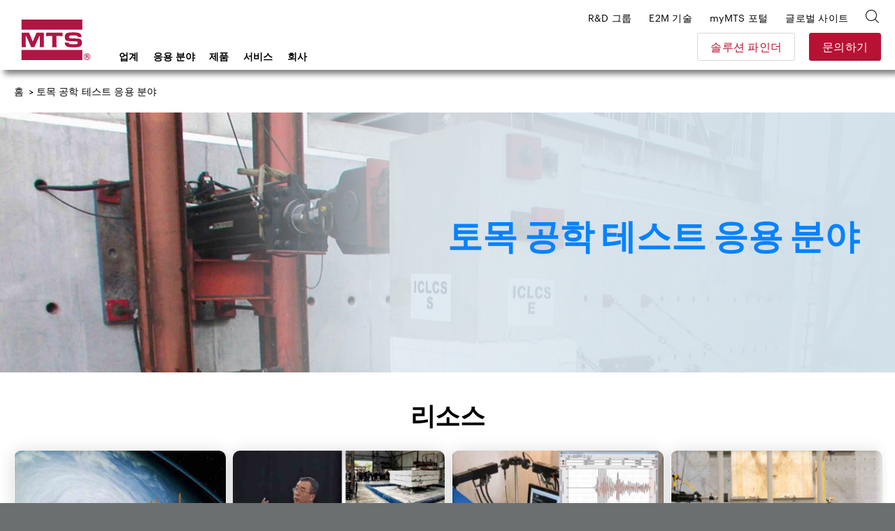

--- FILE ---
content_type: text/html; charset=utf-8
request_url: https://www.mts.com/ko/applications/civil-engineering
body_size: 24276
content:


<!DOCTYPE html>
<html>
<head>
    <!-- Begin BrightEdge -->
    
<!-- be_ixf, sdk, gho-->
<meta name="be:sdk" content="dotnet_sdk_1.4.18" />
<meta name="be:timer" content="15ms" />
<meta name="be:orig_url" content="https://www.mts.com/ko/applications/civil-engineering" />
<meta name="be:capsule_url" content="https://ixfd-api.bc0a.com/api/ixf/1.0.0/get_capsule/f00000000235252/01515550078" />
<meta name="be:norm_url" content="https://www.mts.com/ko/applications/civil-engineering" />
<meta name="be:api_dt" content="py_2022; pm_11; pd_07; ph_10; pmh_48; p_epoch:1667846918628" />
<meta name="be:mod_dt" content="py_2022; pm_11; pd_07; ph_10; pmh_48; p_epoch:1667846918628" />
<meta name="be:messages" content="0" />

    <script>
      (function() {
      var bec = document.createElement('script');
      bec.type = 'text/javascript';
      bec.async = true;
      bec.setAttribute("data-id", "bec");
      bec.setAttribute("org-id", "f00000000235252");
      bec.setAttribute("domain", ".mts.com");
      bec.setAttribute("session-timeout", 86400000);
      bec.src = document.location.protocol + '//cdn.b0e8.com/conv_v3.js';
      var s = document.getElementsByTagName('script')[0];
      s.parentNode.insertBefore(bec, s);
})();
</script>


    <!-- End BrightEdge -->
    
<!-- Google Tag Manager --> <script>(function(w,d,s,l,i){w[l]=w[l]||[];w[l].push({'gtm.start':
new Date().getTime(),event:'gtm.js'});var f=d.getElementsByTagName(s)[0],
j=d.createElement(s),dl=l!='dataLayer'?'&l='+l:'';j.async=true;j.src=
'https://www.googletagmanager.com/gtm.js?id='+i+dl+ '&gtm_auth=VLlOC3Nf9JDgPhX1q1molg&gtm_preview=env-1&gtm_cookies_win=x';f.parentNode.insertBefore(j,f);
})(window,document,'script','dataLayer','GTM-T7WNV47');</script> <!-- End Google Tag Manager -->
    
<style>
nav.site-footer__menu
{
border-bottom: none !important;
margin: 0;
height: 0;
padding: 0;
}
</style>
    

<title>MTS 토목 공학 테스트 응용 분야</title>

<meta name="description" content="">
<meta name="keywords" content="">

    <meta property="og:title" content="MTS">
    <meta name="twitter:title" content="MTS">

    <meta property="og:description" content="MTS provides testing systems, mechanical testing systems, simulation systems and sensing solutions to researchers, developers and manufacturers worldwide.">
    <meta name="twitter:description" content="MTS provides testing systems, mechanical testing systems, simulation systems and sensing solutions to researchers, developers and manufacturers worldwide.">

    <meta property="og:image" content="/-/media/Images/Generic-Images/image-placeholder.jpg?as=1">
    <meta name="twitter:image" content="/-/media/Images/Generic-Images/image-placeholder.jpg?as=1">

    <meta property="og:url" content="www.mts.com">
    <meta name="twitter:url" content="www.mts.com">

    <meta name="twitter:card" content="summary">

    <meta property="og:site_name" content="MTS">
    <meta name="twitter:site" content="MTS">


    <link rel="canonical" href="https://www.mts.com/ko/applications/civil-engineering" />
        <link rel="alternate" hreflang="x-default" href="https://www.mts.com/en/applications/civil-engineering" />
        <link rel="alternate" hreflang="pt-BR" href="https://www.mts.com/br/applications/civil-engineering" />
        <link rel="alternate" hreflang="de-DE" href="https://www.mts.com/de/applications/civil-engineering" />
        <link rel="alternate" hreflang="en" href="https://www.mts.com/en/applications/civil-engineering" />
        <link rel="alternate" hreflang="fr-FR" href="https://www.mts.com/fr/applications/civil-engineering" />
        <link rel="alternate" hreflang="en-IN" href="https://www.mts.com/in/applications/civil-engineering" />
        <link rel="alternate" hreflang="it-IT" href="https://www.mts.com/it/applications/civil-engineering" />
        <link rel="alternate" hreflang="ja-JP" href="https://www.mts.com/jp/applications/civil-engineering" />
        <link rel="alternate" hreflang="ko-KR" href="https://www.mts.com/ko/applications/civil-engineering" />
        <link rel="alternate" hreflang="es-MX" href="https://www.mts.com/la/applications/civil-engineering" />
        <link rel="alternate" hreflang="zh-CN" href="https://www.mtschina.com/applications/civil-engineering" />


    <link rel="apple-touch-icon" sizes="180x180" href="/assets/images/favicons/apple-touch-icon.png">
    <link rel="icon" type="image/png" sizes="32x32" href="/assets/images/favicons/favicon-32x32.png">
    <link rel="icon" type="image/png" sizes="16x16" href="/assets/images/favicons/favicon-16x16.png">
    <link rel="manifest" href="/mts.site.manifest.json">
    <link rel="mask-icon" href="/assets/images/favicons/safari-pinned-tab.svg" color="#b01543">
    <meta name="apple-mobile-web-app-title" content="MTS">
    <meta name="application-name" content="MTS">
    <meta name="msapplication-TileColor" content="#b01543">
    <meta name="theme-color" content="#b01543">
    <meta charset="UTF-8">
    <meta name="viewport" content="width=device-width, initial-scale=1.0" />
    <meta http-equiv="X-UA-Compatible" content="IE=edge">
    <link href="/dist/css/style.min.css?ver=638997066169645381" rel="stylesheet" />
</head>
<body class="">
    
    
<!-- Google Tag Manager (noscript) -->
<noscript><iframe src="https://www.googletagmanager.com/ns.html?id=GTM-T7WNV47&gtm_auth=VLlOC3Nf9JDgPhX1q1molg&gtm_preview=env-1&gtm_cookies_win=x" height="0" width="0" style="display:none;visibility:hidden"></iframe></noscript>
<!-- End Google Tag Manager (noscript) -->
    
<header class="site-header">
    <div class="site-header__inner">
            <a class="site-header__logo" href="https://www.mts.com/ko">
        <img src="/-/media/global/mts-logo.svg?as=1&amp;la=ko-KR&amp;h=58&amp;w=58&amp;mw=58&amp;hash=ABC60D34B81BBFB9CF6A91DF8C7B367C" class="test-sim__logo" alt="MTS 시스템 로고" />
    </a>


<a href="/ko/contact-us" class="site-header__button button--secondary" >문의하기</a>        
        <a class="site-header__nav-toggle" href="JavaScript:void(0);" aria-controls="header-menu" aria-expanded="false" aria-label="menu">
            <div class="bar bar-top"></div>
            <div class="bar bar-middle"></div>
            <div class="bar bar-bottom"></div>
        </a>
        <div class="site-header__nav">
            <div class="search-box">
    <div class="search-box__inner">
        <form id="mts-search-form">
            <input type="hidden" class="mts-search-form--searchPage" value="https://www.mts.com/ko/site-search" />
            <div class="mts-form__field has-icon has-submit">
                <div class="mts-form__field-inner">
                    <i class="icon-search-bold"></i>
                    <input class="search-box__input" type="text" placeholder="사이트 검색" />
                    <input type="submit" value="이동" />
                </div>
            </div>
            <a class="search-box__close"><i class="icon-x"></i></a>
        </form>
    </div>
</div>



            
<nav class="site-header__nav-main">
    <ul>
            <li class="menu-item-has-children">
<a href="javascript:#" >업계</a>                                    <ul class="sub-menu">
                                <li class="menu-item-has-children first-item ">
<a href="/ko/industries/automotive" >자동차</a>                                    <ul class="sub-menu">
                                            <li>
<a href="/ko/industries/automotive/passenger-cars-light-trucks" >승용차 및 소형 트럭</a>                                            </li>
                                            <li>
<a href="/ko/industries/automotive/driver-assisted-autonomous-vehicles" >운전자 보조 차량 및 자율주행차</a>                                            </li>
                                            <li>
<a href="/ko/industries/automotive/electric-new-energy-vehicles" >전기차 및 신에너지 차량</a>                                            </li>
                                            <li>
<a href="/ko/industries/automotive/heavy-trucks-commercial-vehicles" >대형 트럭 및 상용차</a>                                            </li>
                                            <li>
<a href="/ko/industries/automotive/off-highway-vehicles" >오프 하이웨이 차량(OHV)</a>                                            </li>
                                            <li>
<a href="/ko/industries/automotive/racing-motorsports" >레이싱 및 모터 스포츠</a>                                            </li>
                                            <li>
<a href="/ko/industries/automotive/recreational-vehicles" >레저용 차량</a>                                            </li>
                                            <li>
<a href="/ko/industries/automotive/motorcycles" >오토바이</a>                                            </li>
                                    </ul>
                                    <div class="menu-promo">
    <div class="card--nav">
        <div class="card card--has-bgimage">
            <div class="card__inner">
                <div class="card__image" style="background-image: url(/-/media/ground_vehicles/industry/case-study-photos/auto-factoid-tile.jpg?as=1&amp;mh=414&amp;la=ko-KR&amp;h=414&amp;w=652&amp;mw=655&amp;hash=6A265637E62522668641851CAAE2CE69)">
<a href="/ko/industries/automotive" >Automotive</a>                </div>
                <div class="card__content">
                    <h3>
<a href="/ko/industries/automotive" >                            <span class="has-arrow">
                                자동차
                            </span>
</a>                    </h3>
                </div>
                <div class="card__proof">
                        <div class="card__proof-stat">
                            <p>
                                <span>320</span>
                                kph
                            </p>
                        </div>
                    <div class="card__proof-content">
                        <p>
                            모터스포츠 코너링을 정확하게 재현하는 플랫 트렉
                        </p>
<a href="/ko/articles/automotive/case-study-ntrc" >사례 연구 읽기</a>                    </div>
                </div>
            </div>
        </div>
    </div>
</div>


                                </li>
                                <li class="menu-item-has-children  ">
<a href="/ko/industries/materials" >재료</a>                                    <ul class="sub-menu">
                                            <li>
<a href="/ko/industries/materials/aerospace-materials" >항공우주 재료 시험</a>                                            </li>
                                            <li>
<a href="/ko/industries/materials/automotive-materials" >자동차 재료 테스트</a>                                            </li>
                                            <li>
<a href="/ko/industries/materials/metals" >금속</a>                                            </li>
                                            <li>
<a href="/ko/industries/materials/composites" >복합재</a>                                            </li>
                                            <li>
<a href="/ko/industries/materials/plastics" >플라스틱</a>                                            </li>
                                            <li>
<a href="/ko/industries/materials/rubber-elastomers" >고무 및 엘라스토머</a>                                            </li>
                                            <li>
<a href="/ko/industries/materials/adhesives" >접착제</a>                                            </li>
                                            <li>
<a href="/ko/industries/materials/concrete-rock" >콘크리트 및 암석</a>                                            </li>
                                            <li>
<a href="/ko/industries/materials/ceramics-glass" >세라믹 및 유리</a>                                            </li>
                                            <li>
<a href="/ko/industries/materials/textiles" >직물</a>                                            </li>
                                            <li>
<a href="/ko/industries/materials/wood" >목재</a>                                            </li>
                                            <li>
<a href="/ko/industries/materials/paper-products" >종이 제품</a>                                            </li>
                                            <li>
<a href="/ko/industries/materials/universities" >대학</a>                                            </li>
                                    </ul>
                                    <div class="menu-promo">
    <div class="card--nav">
        <div class="card card--has-bgimage">
            <div class="card__inner">
                <div class="card__image" style="background-image: url(/-/media/materials/industry/tile-images/materials-factoid-tile.jpg?as=1&amp;mh=414&amp;la=ko-KR&amp;h=414&amp;w=652&amp;mw=655&amp;hash=D91F51A9A701BC0FEA12AA47055DD087)">
<a href="/ko/industries/materials" >Materials</a>                </div>
                <div class="card__content">
                    <h3>
<a href="/ko/industries/materials" >                            <span class="has-arrow">
                                재료
                            </span>
</a>                    </h3>
                </div>
                <div class="card__proof">
                        <div class="card__proof-stat">
                            <p>
                                <span>1,500 </span>
                                섭씨 온도
                            </p>
                        </div>
                    <div class="card__proof-content">
                        <p>
                            고온 합금, 복합재, 세라믹 및 폴리머 테스트를 위한 솔루션
                        </p>
<a href="/ko/articles/materials/high-temp-tradeoffs" >문서 읽기</a>                    </div>
                </div>
            </div>
        </div>
    </div>
</div>


                                </li>
                                <li class="menu-item-has-children  ">
<a href="/ko/industries/aerospace" >항공우주</a>                                    <ul class="sub-menu">
                                            <li>
<a href="/ko/industries/aerospace/fixed-wing-aircraft" >고정익 항공기</a>                                            </li>
                                            <li>
<a href="/ko/industries/aerospace/rotorcraft" >헬리콥터 및 회전익 항공기</a>                                            </li>
                                            <li>
<a href="/ko/industries/aerospace/urban-air-mobility" >UAM (Urban Air Mobility)</a>                                            </li>
                                            <li>
<a href="/ko/industries/aerospace/drone-delivery" >Delivery Drones</a>                                            </li>
                                            <li>
<a href="/ko/industries/aerospace/supersonic-aircraft" >Supersonic Aircraft</a>                                            </li>
                                            <li>
<a href="/ko/industries/aerospace/space-structures" >우주 비행체</a>                                            </li>
                                    </ul>
                                    <div class="menu-promo">
    <div class="card--nav">
        <div class="card card--has-bgimage">
            <div class="card__inner">
                <div class="card__image" style="background-image: url(/-/media/aerospace/industry/aero-factoid_tile.jpg?as=1&amp;mh=414&amp;la=ko-KR&amp;h=414&amp;w=652&amp;mw=655&amp;hash=E3A1854CEF113392B51C505F6ED3C978)">
<a href="/ko/industries/aerospace" >Aerospace</a>                </div>
                <div class="card__content">
                    <h3>
<a href="/ko/industries/aerospace" >                            <span class="has-arrow">
                                항공우주
                            </span>
</a>                    </h3>
                </div>
                <div class="card__proof">
                        <div class="card__proof-stat">
                            <p>
                                <span>20%</span>
                                증가
                            </p>
                        </div>
                    <div class="card__proof-content">
                        <p>
                            최첨단 교차 결합 보상 기술을 사용한 테스트 속도
                        </p>
<a href="/ko/articles/aerospace/using-c3-performance-to-accelerate-complex-structural-tests" >문서 읽기</a>                    </div>
                </div>
            </div>
        </div>
    </div>
</div>


                                </li>
                                <li class="menu-item-has-children  ">
<a href="/ko/industries/biomedical" >생의학</a>                                    <ul class="sub-menu">
                                            <li>
<a href="/ko/industries/biomedical/orthopedic" >정형외과</a>                                            </li>
                                            <li>
<a href="/ko/industries/biomedical/medical-devices" >의료 기기</a>                                            </li>
                                            <li>
<a href="/ko/industries/biomedical/dental" >치과</a>                                            </li>
                                            <li>
<a href="/ko/industries/biomedical/hospitals-universities" >병원 및 대학</a>                                            </li>
                                    </ul>
                                    <div class="menu-promo">
    <div class="card--nav">
        <div class="card card--has-bgimage">
            <div class="card__inner">
                <div class="card__image" style="background-image: url(/-/media/biomedical/industry/tile-images/89370521_Bio_668x424.jpg?as=1&amp;mh=414&amp;la=ko-KR&amp;h=414&amp;w=652&amp;mw=655&amp;hash=2958A833FCF05BC994BC616798864423)">
<a href="/ko/industries/biomedical" >Biomedical</a>                </div>
                <div class="card__content">
                    <h3>
<a href="/ko/industries/biomedical" >                            <span class="has-arrow">
                                의공학
                            </span>
</a>                    </h3>
                </div>
                <div class="card__proof">
                        <div class="card__proof-stat">
                            <p>
                                <span>1</span>
                                1,000명의 아이들 중
                            </p>
                        </div>
                    <div class="card__proof-content">
                        <p>
                            1명이 척추 측만증 교정 수술이 필요합니다
                        </p>
<a href="/ko/articles/biomedical/case-study-itt" >사례 연구 읽기</a>                    </div>
                </div>
            </div>
        </div>
    </div>
</div>


                                </li>
                                <li class="menu-item-has-children  ">
<a href="/ko/industries/civil-engineering" >토목 공학</a>                                    <ul class="sub-menu">
                                            <li>
<a href="/ko/industries/civil-engineering/multi-hazard" >다중 위험 공학</a>                                            </li>
                                            <li>
<a href="/ko/industries/civil-engineering/seismic" >지진 공학</a>                                            </li>
                                            <li>
<a href="/ko/industries/civil-engineering/structural" >구조 공학</a>                                            </li>
                                    </ul>
                                    <div class="menu-promo">
    <div class="card--nav">
        <div class="card card--has-bgimage">
            <div class="card__inner">
                <div class="card__image" style="background-image: url(/-/media/civil-engineering/industry/case-study-images/civil-factoid-tile.jpg?as=1&amp;mh=414&amp;la=ko-KR&amp;h=414&amp;w=652&amp;mw=655&amp;hash=97FE1E2B9FE64CA314C4A8E728E3D98B)">
<a href="/ko/industries/civil-engineering" >Civil Engineering</a>                </div>
                <div class="card__content">
                    <h3>
<a href="/ko/industries/civil-engineering" >                            <span class="has-arrow">
                                건축 토목
                            </span>
</a>                    </h3>
                </div>
                <div class="card__proof">
                        <div class="card__proof-stat">
                            <p>
                                <span>5,900</span>
                                kN의
                            </p>
                        </div>
                    <div class="card__proof-content">
                        <p>
                            힘 용량을 통해 매우 큰 시편을 파손 단계까지 테스트 가능
                        </p>
<a href="/ko/articles/civil-engineering/case-study-uofm" >사례 연구 읽기</a>                    </div>
                </div>
            </div>
        </div>
    </div>
</div>


                                </li>
                                <li class="menu-item-has-children  ">
<a href="/ko/industries/rock-geomechanics" >암석 역학</a>                                    <ul class="sub-menu">
                                            <li>
<a href="/ko/industries/rock-geomechanics/fossil-fuels" >화석 연료</a>                                            </li>
                                            <li>
<a href="/ko/industries/rock-geomechanics/geothermal-energy" >지열 에너지</a>                                            </li>
                                            <li>
<a href="/ko/industries/rock-geomechanics/mining" >광업</a>                                            </li>
                                            <li>
<a href="/ko/industries/rock-geomechanics/construction" >건설</a>                                            </li>
                                            <li>
<a href="/ko/industries/rock-geomechanics/carbon-sequestration" >탄소 격리</a>                                            </li>
                                            <li>
<a href="/ko/industries/rock-geomechanics/research" >연구</a>                                            </li>
                                    </ul>
                                    <div class="menu-promo">
    <div class="card--nav">
        <div class="card card--has-bgimage">
            <div class="card__inner">
                <div class="card__image" style="background-image: url(/-/media/rock_geomechanics/industry/tile-images/Concrete_668x424.jpg?as=1&amp;mh=414&amp;la=ko-KR&amp;h=414&amp;w=652&amp;mw=655&amp;hash=DEFBE8B042D8BF6D1278CEC5AB0062B5)">
<a href="/ko/industries/rock-geomechanics" >Rock Geomechanics</a>                </div>
                <div class="card__content">
                    <h3>
<a href="/ko/industries/rock-geomechanics" >                            <span class="has-arrow">
                                암석 및 지질학
                            </span>
</a>                    </h3>
                </div>
                <div class="card__proof">
                        <div class="card__proof-stat">
                            <p>
                                <span>3x</span>
                                더 강한
                            </p>
                        </div>
                    <div class="card__proof-content">
                        <p>
                            콘크리트 재료로 더 높은 하중을 전달 가능
                        </p>
<a href="/ko/articles/civil-engineering/case-study-uoftoronto" >사례 연구 읽기</a>                    </div>
                </div>
            </div>
        </div>
    </div>
</div>


                                </li>
                                <li class="menu-item-has-children  ">
<a href="/ko/industries/energy" >에너지</a>                                    <ul class="sub-menu">
                                            <li>
<a href="/ko/industries/energy/wind" >풍력 에너지</a>                                            </li>
                                            <li>
<a href="/ko/industries/energy/oil-gas" >오일 및 가스</a>                                            </li>
                                    </ul>
                                    <div class="menu-promo">
    <div class="card--nav">
        <div class="card card--has-bgimage">
            <div class="card__inner">
                <div class="card__image" style="background-image: url(/-/media/energy/industry/article-and-case-study-photos/energy-factoid-1.jpg?as=1&amp;mh=414&amp;la=ko-KR&amp;h=414&amp;w=652&amp;mw=655&amp;hash=52AE09A8E5A929589BDE1FC66868BC03)">
<a href="/ko/industries/energy" >Energy</a>                </div>
                <div class="card__content">
                    <h3>
<a href="/ko/industries/energy" >                            <span class="has-arrow">
                                에너지
                            </span>
</a>                    </h3>
                </div>
                <div class="card__proof">
                        <div class="card__proof-stat">
                            <p>
                                <span>56</span>
                                MNm의
                            </p>
                        </div>
                    <div class="card__proof-content">
                        <p>
                            가장 큰 풍력 발전기의 전도 모멘트 테스트 가능
                        </p>
<a href="/ko/articles/energy/ore-catapult-ntl" >문서 읽기</a>                    </div>
                </div>
            </div>
        </div>
    </div>
</div>


                                </li>
                                <li class="menu-item-has-children  ">
<a href="/ko/industries/rail" >철도</a>                                    <ul class="sub-menu">
                                            <li>
<a href="/ko/industries/rail/commuter-trains" >통근 열차</a>                                            </li>
                                            <li>
<a href="/ko/industries/rail/freight-trains" >화물 열차</a>                                            </li>
                                            <li>
<a href="/ko/industries/rail/high-speed-trains" >고속 열차</a>                                            </li>
                                    </ul>
                                    <div class="menu-promo">
    <div class="card--nav">
        <div class="card card--has-bgimage">
            <div class="card__inner">
                <div class="card__image" style="background-image: url(/-/media/rail/Industry/articles/rail-factoid-tile.jpg?as=1&amp;mh=414&amp;la=ko-KR&amp;h=414&amp;w=652&amp;mw=655&amp;hash=2E84493187FFEDF2A26CE98B7A4984EA)">
<a href="/ko/industries/rail" >Rail</a>                </div>
                <div class="card__content">
                    <h3>
<a href="/ko/industries/rail" >                            <span class="has-arrow">
                                철도
                            </span>
</a>                    </h3>
                </div>
                <div class="card__proof">
                        <div class="card__proof-stat">
                            <p>
                                <span>550</span>
                                kph
                            </p>
                        </div>
                    <div class="card__proof-content">
                        <p>
                            테스트 시스템을 통해 고속 철도 운영 환경에 대한 랩 기반 연구 가능
                        </p>
<a href="/ko/articles/rail/high-performance-pantograph" >문서 읽기</a>                    </div>
                </div>
            </div>
        </div>
    </div>
</div>


                                </li>
                    </ul>
            </li>
            <li class="menu-item-has-children">
<a href="javascript:#" >응용 분야</a>                                    <ul class="sub-menu">
                                <li class="sub-menu__title">
                                    소재 응용
                                </li>
                                    <li class="menu-item-has-children after-title first-item">
<a href="/ko/applications/materials/test-type" >테스트 유형</a>                                            <ul class="sub-menu">
                                                    <li>
<a href="/ko/applications/materials/test-type/tension" >장력</a>                                                    </li>
                                                    <li>
<a href="/ko/applications/materials/test-type/compression" >압축</a>                                                    </li>
                                                    <li>
<a href="/ko/applications/materials/test-type/fatigue-fracture" >피로 및 파괴</a>                                                    </li>
                                                    <li>
<a href="/ko/applications/materials/test-type/flexure-bend" >굴곡 및 굽힘</a>                                                    </li>
                                                    <li>
<a href="/ko/applications/materials/test-type/shear-peel-tear" >전단, 박리 및 인열</a>                                                    </li>
                                                    <li>
<a href="/ko/applications/materials/test-type/torsion" >비틀림</a>                                                    </li>
                                                    <li>
<a href="/ko/applications/materials/test-type/non-contacting-strain" >비접촉식 스트레인 측정</a>                                                    </li>
                                                    <li>
<a href="/ko/applications/materials/test-type/high-temperature" >고온</a>                                                    </li>
                                                    <li>
<a href="/ko/applications/materials/test-type/bi-axial-multi-axial" >2축 및 다축</a>                                                    </li>
                                                    <li>
<a href="/ko/applications/materials/test-type/high-rate" >고율</a>                                                    </li>
                                                    <li>
<a href="/ko/applications/materials/test-type/dynamic-mechanical-analysis" >동적 기계 분석</a>                                                    </li>
                                                                                            </ul>
        <div class="menu-promo">
<div class="card--nav">
    <div class="card card--has-bgimage">
        <div class="card__inner">
                <div class="card__image" style="background-image: url(/-/media/materials/industry/tile-images/66812_specimens_668x424.jpg?as=1&amp;mh=414&amp;la=ko-KR&amp;h=414&amp;w=652&amp;mw=655&amp;hash=7126322B40705AAB878B2DCA8A965A10);">
<a href="/ko/applications/materials/materials" ></a>                </div>

            <div class="card__content">
                <h3>
<a href="/ko/applications/materials/materials" >                        <span class="has-arrow">
                            소재별 소재 응용 분야
                        </span>
</a>                </h3>
            </div>
        </div>
    </div>
</div>

            <div class="card card--nav">
    <div class="card__inner">
        <div class="card__content">
            <h3>
<a href="/ko/solution-finder" >                    <span class="has-arrow">
                        솔루션 파인더
                    </span>
</a>            </h3>
        </div>
        <div class="card__proof">
            <div class="card__proof-content">
                <p>테스트 소재, 테스트 유형 또는 테스트 표준으로 검색하여 관련 제품을 빠르게 찾으십시오.</p>
            </div>
        </div>
    </div>
</div>
    


        </div>
                                    </li>
                                    <li class="menu-item-has-children after-title ">
<a href="/ko/applications/materials/test-standard" >테스트 표준</a>                                            <ul class="sub-menu">
                                                    <li>
<a href="/ko/applications/materials/test-standard/astm" >ASTM 테스트 표준</a>                                                    </li>
                                                    <li>
<a href="/ko/applications/materials/test-standard/iso" >ISO 테스트 표준</a>                                                    </li>
                                                    <li>
<a href="/ko/applications/materials/test-standard/en" >EN 테스트 표준</a>                                                    </li>
                                                                                            </ul>
        <div class="menu-promo">
<div class="card--nav">
    <div class="card card--has-bgimage">
        <div class="card__inner">
                <div class="card__image" style="background-image: url(/-/media/materials/industry/tile-images/66812_specimens_668x424.jpg?as=1&amp;mh=414&amp;la=ko-KR&amp;h=414&amp;w=652&amp;mw=655&amp;hash=7126322B40705AAB878B2DCA8A965A10);">
<a href="/ko/applications/materials/materials" ></a>                </div>

            <div class="card__content">
                <h3>
<a href="/ko/applications/materials/materials" >                        <span class="has-arrow">
                            소재별 소재 응용 분야
                        </span>
</a>                </h3>
            </div>
        </div>
    </div>
</div>

            <div class="card card--nav">
    <div class="card__inner">
        <div class="card__content">
            <h3>
<a href="/ko/solution-finder" >                    <span class="has-arrow">
                        솔루션 파인더
                    </span>
</a>            </h3>
        </div>
        <div class="card__proof">
            <div class="card__proof-content">
                <p>테스트 소재, 테스트 유형 또는 테스트 표준으로 검색하여 관련 제품을 빠르게 찾으십시오.</p>
            </div>
        </div>
    </div>
</div>
    


        </div>
                                    </li>
                                    <li class="menu-item-has-children after-title ">
<a href="/ko/applications/materials/materials" >재료</a>                                            <ul class="sub-menu">
                                                    <li>
<a href="/ko/applications/materials/materials/metals" >금속</a>                                                    </li>
                                                    <li>
<a href="/ko/applications/materials/materials/composites" >복합재</a>                                                    </li>
                                                    <li>
<a href="/ko/applications/materials/materials/plastics" >플라스틱</a>                                                    </li>
                                                    <li>
<a href="/ko/applications/materials/materials/rubber-elastomers" >고무 및 엘라스토머</a>                                                    </li>
                                                    <li>
<a href="/ko/applications/materials/materials/adhesives" >접착제</a>                                                    </li>
                                                    <li>
<a href="/ko/applications/materials/materials/fasteners-welds" >패스너 및 용접</a>                                                    </li>
                                                    <li>
<a href="/ko/applications/materials/materials/concrete-rock" >콘크리트 및 암석</a>                                                    </li>
                                                    <li>
<a href="/ko/applications/materials/materials/ceramics-glass" >세라믹 및 유리</a>                                                    </li>
                                                    <li>
<a href="/ko/applications/materials/materials/wood-paper-products" >목재 및 종이 제품</a>                                                    </li>
                                                    <li>
<a href="/ko/applications/materials/materials/additive-manufacturing" >적층 제조</a>                                                    </li>
                                                                                            </ul>
        <div class="menu-promo">
<div class="card--nav">
    <div class="card card--has-bgimage">
        <div class="card__inner">
                <div class="card__image" style="background-image: url(/-/media/materials/industry/tile-images/66812_specimens_668x424.jpg?as=1&amp;mh=414&amp;la=ko-KR&amp;h=414&amp;w=652&amp;mw=655&amp;hash=7126322B40705AAB878B2DCA8A965A10);">
<a href="/ko/applications/materials/materials" ></a>                </div>

            <div class="card__content">
                <h3>
<a href="/ko/applications/materials/materials" >                        <span class="has-arrow">
                            소재별 소재 응용 분야
                        </span>
</a>                </h3>
            </div>
        </div>
    </div>
</div>

            <div class="card card--nav">
    <div class="card__inner">
        <div class="card__content">
            <h3>
<a href="/ko/solution-finder" >                    <span class="has-arrow">
                        솔루션 파인더
                    </span>
</a>            </h3>
        </div>
        <div class="card__proof">
            <div class="card__proof-content">
                <p>테스트 소재, 테스트 유형 또는 테스트 표준으로 검색하여 관련 제품을 빠르게 찾으십시오.</p>
            </div>
        </div>
    </div>
</div>
    


        </div>
                                    </li>
                                <li class="menu-item-has-children  ">
<a href="/ko/applications/automotive" >자동차 응용 분야</a>                                    <ul class="sub-menu">
                                            <li>
<a href="https://www.mts.com/en/applications/automotive/ev-batteries" target="_blank" rel="noopener noreferrer" >EV 배터리</a>                                            </li>
                                            <li>
<a href="/ko/applications/automotive/full-vehicle" >전체 차량</a>                                            </li>
                                            <li>
<a href="/ko/applications/automotive/axle-suspension" >액슬 및 서스펜션 </a>                                            </li>
                                            <li>
<a href="/ko/applications/automotive/steering-system" >스티어링 시스템</a>                                            </li>
                                            <li>
<a href="/ko/applications/automotive/drivetrain" >구동계</a>                                            </li>
                                            <li>
<a href="/ko/applications/automotive/dampers" >댐퍼</a>                                            </li>
                                            <li>
<a href="/ko/applications/automotive/elastomeric-mounts-bushings" >엘라스토머 마운트 및 부싱</a>                                            </li>
                                            <li>
<a href="/ko/applications/automotive/tires" >타이어 </a>                                            </li>
                                            <li>
<a href="/ko/applications/automotive/exhaust-system" >배기 시스템</a>                                            </li>
                                            <li>
<a href="/ko/applications/automotive/body-mounted-components" >본체 장착 구성요소</a>                                            </li>
                                            <li>
<a href="/ko/applications/automotive/cooling-system-components" >냉각 시스템 구성요소</a>                                            </li>
                                            <li>
<a href="/ko/applications/automotive/transportation-packaging" >운송 및 포장</a>                                            </li>
                                            <li>
<a href="/ko/applications/automotive/motorcycle" >오토바이</a>                                            </li>
                                            <li>
<a href="/ko/applications/automotive/farm-construction-off-highway-vehicles" >농장, 건설, 오프 하이웨이 차량(OHV)</a>                                            </li>
                                    </ul>
                                            <div class="menu-promo">
<div class="card--nav">
    <div class="card card--has-bgimage">
        <div class="card__inner">
                <div class="card__image" style="background-image: url(/-/media/ground_vehicles/products/K-and-C-systems/66490_KC_668x424.jpg?as=1&amp;mh=414&amp;la=ko-KR&amp;h=414&amp;w=652&amp;mw=655&amp;hash=61B2656D79A67B31E6435B9E1D23E45C);">
<a href="/ko/applications/automotive" ></a>                </div>

            <div class="card__content">
                <h3>
<a href="/ko/applications/automotive" >                        <span class="has-arrow">
                            자동차
                        </span>
</a>                </h3>
            </div>
        </div>
    </div>
</div>

            <div class="card card--nav">
    <div class="card__inner">
        <div class="card__content">
            <h3>
<a href="/ko/solution-finder" >                    <span class="has-arrow">
                        솔루션 파인더
                    </span>
</a>            </h3>
        </div>
        <div class="card__proof">
            <div class="card__proof-content">
                <p>테스트 소재, 테스트 유형 또는 테스트 표준으로 검색하여 관련 제품을 빠르게 찾으십시오.</p>
            </div>
        </div>
    </div>
</div>
    


        </div>

                                </li>
                                <li class="menu-item-has-children  ">
<a href="/ko/applications/aerospace" >항공 우주 응용 분야</a>                                    <ul class="sub-menu">
                                            <li>
<a href="/ko/applications/aerospace/complete-full-scale-structures" >실물 크기 비행체 완제품</a>                                            </li>
                                            <li>
<a href="/ko/applications/aerospace/sub-assemblies" >하위 어셈블리</a>                                            </li>
                                            <li>
<a href="/ko/applications/aerospace/sub-systems" >하위 시스템</a>                                            </li>
                                            <li>
<a href="/ko/applications/aerospace/flight-control-systems" >비행 제어 시스템</a>                                            </li>
                                            <li>
<a href="/ko/applications/aerospace/airframe-components" >기체 구성요소</a>                                            </li>
                                            <li>
<a href="/ko/applications/aerospace/rotorcraft-components" >회전익 구성요소</a>                                            </li>
                                            <li>
<a href="/ko/applications/aerospace/gas-turbine-engine-components" >가스 터빈 엔진 구성요소</a>                                            </li>
                                    </ul>
                                            <div class="menu-promo">
<div class="card--nav">
    <div class="card card--has-bgimage">
        <div class="card__inner">
                <div class="card__image" style="background-image: url(/-/media/aerospace/products/aeropro-software/aero-app_668x424.jpg?as=1&amp;mh=414&amp;la=ko-KR&amp;h=414&amp;w=652&amp;mw=655&amp;hash=C60F4AF92379F8C5183C32B26F5070CE);">
<a href="/ko/applications/aerospace" ></a>                </div>

            <div class="card__content">
                <h3>
<a href="/ko/applications/aerospace" >                        <span class="has-arrow">
                            항공우주
                        </span>
</a>                </h3>
            </div>
        </div>
    </div>
</div>

            <div class="card card--nav">
    <div class="card__inner">
        <div class="card__content">
            <h3>
<a href="/ko/solution-finder" >                    <span class="has-arrow">
                        솔루션 파인더
                    </span>
</a>            </h3>
        </div>
        <div class="card__proof">
            <div class="card__proof-content">
                <p>테스트 소재, 테스트 유형 또는 테스트 표준으로 검색하여 관련 제품을 빠르게 찾으십시오.</p>
            </div>
        </div>
    </div>
</div>
    


        </div>

                                </li>
                                <li class="sub-menu__title">
                                    의공학 응용 분야
                                </li>
                                    <li class="menu-item-has-children after-title first-item">
                                    </li>
                                    <li class="menu-item-has-children after-title ">
                                    </li>
                                    <li class="menu-item-has-children after-title ">
                                    </li>
                                    <li class="menu-item-has-children after-title ">
                                    </li>
                                <li class="menu-item-has-children  ">
<a href="/ko/applications/civil-engineering" >토목 공학 응용 분야</a>                                    <ul class="sub-menu">
                                            <li>
<a href="/ko/applications/civil-engineering/civil-structures" >토목 구조</a>                                            </li>
                                            <li>
<a href="/ko/applications/civil-engineering/structural-sub-assemblies-components" >구조 하위 어셈블리 및 구성요소</a>                                            </li>
                                            <li>
<a href="/ko/applications/civil-engineering/non-structural-systems" >비구조 시스템</a>                                            </li>
                                            <li>
<a href="/ko/applications/civil-engineering/offshore-coastal-terrain-infrastructure" >연안 및 해안 지형/인프라</a>                                            </li>
                                            <li>
<a href="/ko/applications/civil-engineering/construction-materials" >건축 자재</a>                                            </li>
                                    </ul>
                                            <div class="menu-promo">
<div class="card--nav">
    <div class="card card--has-bgimage">
        <div class="card__inner">
                <div class="card__image" style="background-image: url(/-/media/civil-engineering/products/Civil-Modular-Components/civil-hero2_668x424.jpg?as=1&amp;mh=414&amp;la=ko-KR&amp;h=414&amp;w=652&amp;mw=655&amp;hash=48F87347344C9FB85B1C9B4246DA3571);">
<a href="/ko/applications/civil-engineering" ></a>                </div>

            <div class="card__content">
                <h3>
<a href="/ko/applications/civil-engineering" >                        <span class="has-arrow">
                            토목 공학
                        </span>
</a>                </h3>
            </div>
        </div>
    </div>
</div>

            <div class="card card--nav">
    <div class="card__inner">
        <div class="card__content">
            <h3>
<a href="/ko/solution-finder" >                    <span class="has-arrow">
                        솔루션 파인더
                    </span>
</a>            </h3>
        </div>
        <div class="card__proof">
            <div class="card__proof-content">
                <p>테스트 소재, 테스트 유형 또는 테스트 표준으로 검색하여 관련 제품을 빠르게 찾으십시오.</p>
            </div>
        </div>
    </div>
</div>
    


        </div>

                                </li>
                                <li class="menu-item-has-children  ">
<a href="/ko/applications/energy" >에너지 응용 분야</a>                                    <ul class="sub-menu">
                                            <li>
<a href="/ko/applications/energy/wind-turbine-testing" >풍력 터빈 테스트</a>                                            </li>
                                            <li>
<a href="/ko/applications/energy/oil-gas-pipeline/pipeline-connector-testing" >오일 및 가스관</a>                                            </li>
                                    </ul>
                                            <div class="menu-promo">
<div class="card--nav">
    <div class="card card--has-bgimage">
        <div class="card__inner">
                <div class="card__image" style="background-image: url(/-/media/energy/industry/remote-site-cards/Dual-Axis-Blade-Exciter-668x424.jpg?as=1&amp;mh=414&amp;la=ko-KR&amp;h=414&amp;w=652&amp;mw=655&amp;hash=6F0DC6AEEF71455CDA619D21DCE1CE56);">
<a href="/ko/applications/energy" ></a>                </div>

            <div class="card__content">
                <h3>
<a href="/ko/applications/energy" >                        <span class="has-arrow">
                            에너지
                        </span>
</a>                </h3>
            </div>
        </div>
    </div>
</div>

            <div class="card card--nav">
    <div class="card__inner">
        <div class="card__content">
            <h3>
<a href="/ko/solution-finder" >                    <span class="has-arrow">
                        솔루션 파인더
                    </span>
</a>            </h3>
        </div>
        <div class="card__proof">
            <div class="card__proof-content">
                <p>테스트 소재, 테스트 유형 또는 테스트 표준으로 검색하여 관련 제품을 빠르게 찾으십시오.</p>
            </div>
        </div>
    </div>
</div>
    


        </div>

                                </li>
                                <li class="menu-item-has-children  ">
<a href="/ko/applications/rock-geomechanics" >암석 역학 응용 분야</a>                                    <ul class="sub-menu">
                                            <li>
<a href="/ko/applications/rock-geomechanics/fossil-fuels" >화석 연료</a>                                            </li>
                                            <li>
<a href="/ko/applications/rock-geomechanics/geothermal" >지열</a>                                            </li>
                                            <li>
<a href="/ko/applications/rock-geomechanics/nuclear-waste-storage" >핵 폐기물 저장</a>                                            </li>
                                    </ul>
                                            <div class="menu-promo">
<div class="card--nav">
    <div class="card card--has-bgimage">
        <div class="card__inner">
                <div class="card__image" style="background-image: url(/-/media/global/tile-images/tile_geo.jpg?as=1&amp;mh=414&amp;la=ko-KR&amp;h=412&amp;w=648&amp;mw=655&amp;hash=DA9B9EB6EB6A43744D1863F2DC4C1C65);">
<a href="/ko/applications/rock-geomechanics" ></a>                </div>

            <div class="card__content">
                <h3>
<a href="/ko/applications/rock-geomechanics" >                        <span class="has-arrow">
                            암석 역학
                        </span>
</a>                </h3>
            </div>
        </div>
    </div>
</div>

            <div class="card card--nav">
    <div class="card__inner">
        <div class="card__content">
            <h3>
<a href="/ko/solution-finder" >                    <span class="has-arrow">
                        솔루션 파인더
                    </span>
</a>            </h3>
        </div>
        <div class="card__proof">
            <div class="card__proof-content">
                <p>테스트 소재, 테스트 유형 또는 테스트 표준으로 검색하여 관련 제품을 빠르게 찾으십시오.</p>
            </div>
        </div>
    </div>
</div>
    


        </div>

                                </li>
                                <li class="menu-item-has-children  ">
<a href="/ko/applications/rail" >철도 응용 분야</a>                                    <ul class="sub-menu">
                                            <li>
<a href="/ko/applications/rail/rail-car-suspension-components" >철도 차량 서스펜션 구성요소</a>                                            </li>
                                            <li>
<a href="/ko/applications/rail/rail-car-coupler" >철도 차량 커플러</a>                                            </li>
                                            <li>
<a href="/ko/applications/rail/rail-car-wheels-rail" >철도 차량 휠 및 레일</a>                                            </li>
                                            <li>
<a href="/ko/applications/rail/rail-car-axles" >철도 차량 액슬</a>                                            </li>
                                            <li>
<a href="/ko/applications/rail/rail-car-bogies" >철도 차량 대차</a>                                            </li>
                                            <li>
<a href="/ko/applications/rail/complete-rail-cars" >철도 차량 완제품</a>                                            </li>
                                            <li>
<a href="/ko/applications/rail/rail-car-pantographs" >철도 차량 팬터그래프</a>                                            </li>
                                            <li>
<a href="/ko/applications/rail/railway-track-road-bed" >철도 트랙 및 노상</a>                                            </li>
                                            <li>
<a href="/ko/applications/rail/catenary-trolley-wire" >현수 및 트롤리 와이어</a>                                            </li>
                                    </ul>
                                            <div class="menu-promo">
<div class="card--nav">
    <div class="card card--has-bgimage">
        <div class="card__inner">
                <div class="card__image" style="background-image: url(/-/media/rail/Applications/railboogie_668x424.jpg?as=1&amp;mh=414&amp;la=ko-KR&amp;h=414&amp;w=652&amp;mw=655&amp;hash=BBC947D3A727489464979BF1FE575D7C);">
<a href="/ko/applications/rail" ></a>                </div>

            <div class="card__content">
                <h3>
<a href="/ko/applications/rail" >                        <span class="has-arrow">
                            철도
                        </span>
</a>                </h3>
            </div>
        </div>
    </div>
</div>

            <div class="card card--nav">
    <div class="card__inner">
        <div class="card__content">
            <h3>
<a href="/ko/solution-finder" >                    <span class="has-arrow">
                        솔루션 파인더
                    </span>
</a>            </h3>
        </div>
        <div class="card__proof">
            <div class="card__proof-content">
                <p>테스트 소재, 테스트 유형 또는 테스트 표준으로 검색하여 관련 제품을 빠르게 찾으십시오.</p>
            </div>
        </div>
    </div>
</div>
    


        </div>

                                </li>
                    </ul>
            </li>
            <li class="menu-item-has-children">
<a href="javascript:#" >제품</a>                                    <ul class="sub-menu">
                                <li class="menu-item-has-children first-item ">
<a href="/ko/products/automotive" >자동차 시스템</a>                                    <ul class="sub-menu">
                                            <li>
<a href="https://www.mts.com/en/products/automotive/interactive-lab" target="_blank" rel="noopener noreferrer" >인터랙티브 테스트 랩 (영어)</a>                                            </li>
                                            <li>
<a href="/ko/products/automotive/full-vehicle-test-systems" >전체 차량 테스트 시스템</a>                                            </li>
                                            <li>
<a href="/ko/products/automotive/subsystem-component-test-systems" >하위 시스템 및 부품 테스트 시스템</a>                                            </li>
                                            <li>
<a href="/ko/products/automotive/tire-test-systems" >타이어 테스트 시스템</a>                                            </li>
                                            <li>
<a href="/ko/products/automotive/damper-test-systems" >댐퍼 테스트 시스템</a>                                            </li>
                                            <li>
<a href="/ko/products/automotive/elastomer-test-systems" >엘라스토머 테스트 시스템</a>                                            </li>
                                            <li>
<a href="/ko/products/automotive/hybrid-simulation-solutions" >하이브리드 시뮬레이션 솔루션</a>                                            </li>
                                            <li>
<a href="/ko/products/automotive/automotive-modular-components" >모듈식 구성 요소</a>                                            </li>
                                    </ul>
                                            <div class="menu-promo">
<div class="card--nav">
    <div class="card card--has-bgimage">
        <div class="card__inner">
                <div class="card__image" style="background-image: url(/-/media/ground_vehicles/products/flat-trac-dynamometer/autohero3_tile.jpg?as=1&amp;mh=414&amp;la=ko-KR&amp;h=414&amp;w=632&amp;mw=655&amp;hash=B93E4EA28D97C912230BC783B4279BAB);">
<a href="/ko/products/automotive" ></a>                </div>

            <div class="card__content">
                <h3>
<a href="/ko/products/automotive" >                        <span class="has-arrow">
                            자동차
                        </span>
</a>                </h3>
            </div>
        </div>
    </div>
</div>

            <div class="card card--nav">
    <div class="card__inner">
        <div class="card__content">
            <h3>
<a href="/ko/solution-finder" >                    <span class="has-arrow">
                        솔루션 파인더
                    </span>
</a>            </h3>
        </div>
        <div class="card__proof">
            <div class="card__proof-content">
                <p>테스트 소재, 테스트 유형 또는 테스트 표준으로 검색하여 관련 제품을 빠르게 찾으십시오.</p>
            </div>
        </div>
    </div>
</div>
    


        </div>

                                </li>
                                <li class="menu-item-has-children  ">
<a href="/ko/products/materials" >소재 테스트 시스템</a>                                    <ul class="sub-menu">
                                            <li>
<a href="/ko/products/materials/static-materials-test-systems" >정적 소재 테스트 시스템</a>                                            </li>
                                            <li>
<a href="/ko/products/materials/dynamic-materials-test-systems" >동적 소재 테스트 시스템</a>                                            </li>
                                            <li>
<a href="/ko/products/materials/extensometers" >신장계</a>                                            </li>
                                            <li>
<a href="/ko/products/materials/grips" >그립</a>                                            </li>
                                            <li>
<a href="/ko/products/materials/fixtures" >고정 장치 및 압반</a>                                            </li>
                                            <li>
<a href="/ko/products/materials/chambers-furnaces" >퍼니스, 챔버 및 유체 수조</a>                                            </li>
                                            <li>
<a href="/ko/products/materials/high-temp-subsystems" >고온 하위 시스템 및 TMF</a>                                            </li>
                                            <li>
<a href="/ko/products/materials/load-cells" >로드 셀 / 하중 트랜스듀서</a>                                            </li>
                                            <li>
<a href="/ko/products/software-monitoring/testsuite-software" >TestSuite™ 소프트웨어</a>                                            </li>
                                    </ul>
                                            <div class="menu-promo">
<div class="card--nav">
    <div class="card card--has-bgimage">
        <div class="card__inner">
                <div class="card__image" style="background-image: url(/-/media/materials/industry/case-study-tile-images/69530_furnace_668x424.jpg?as=1&amp;mh=414&amp;la=ko-KR&amp;h=414&amp;w=652&amp;mw=655&amp;hash=3393FB6B588C4C6D4681825564560B69);">
<a href="/ko/products/materials" ></a>                </div>

            <div class="card__content">
                <h3>
<a href="/ko/products/materials" >                        <span class="has-arrow">
                            재료
                        </span>
</a>                </h3>
            </div>
        </div>
    </div>
</div>

            <div class="card card--nav">
    <div class="card__inner">
        <div class="card__content">
            <h3>
<a href="/ko/solution-finder" >                    <span class="has-arrow">
                        솔루션 파인더
                    </span>
</a>            </h3>
        </div>
        <div class="card__proof">
            <div class="card__proof-content">
                <p>테스트 소재, 테스트 유형 또는 테스트 표준으로 검색하여 관련 제품을 빠르게 찾으십시오.</p>
            </div>
        </div>
    </div>
</div>
    


        </div>

                                </li>
                                <li class="menu-item-has-children  ">
<a href="/ko/products/aerospace" >항공 우주 시스템</a>                                    <ul class="sub-menu">
                                            <li>
<a href="/ko/products/aerospace/turnkey-control-data-acquisition" >턴키 제어 및 데이터 수집</a>                                            </li>
                                            <li>
<a href="/ko/products/aerospace/turnkey-hydromechanical" >턴키 유체 역학적 배전</a>                                            </li>
                                            <li>
<a href="/ko/products/aerospace/test-article-safety" >테스트 문서 안전 솔루션</a>                                            </li>
                                            <li>
<a href="/ko/products/aerospace/series-261-structural-pressure-test-controller" >시리즈 261 구조 압력 테스트 컨트롤러</a>                                            </li>
                                            <li>
<a href="/ko/products/materials/dynamic-materials-test-systems/high-force-test-systems" >고하중 테스트 시스템</a>                                            </li>
                                            <li>
<a href="/ko/products/aerospace/aerospace-modular-components" >모듈식 구성 요소</a>                                            </li>
                                            <li>
<a href="/ko/products/test-system-components/flexdac" >FlexDAC 데이터 수집 시스템</a>                                            </li>
                                    </ul>
                                            <div class="menu-promo">
<div class="card--nav">
    <div class="card card--has-bgimage">
        <div class="card__inner">
                <div class="card__image" style="background-image: url(/-/media/aerospace/applications/48936_acd78_668x424.jpg?as=1&amp;mh=414&amp;la=ko-KR&amp;h=414&amp;w=652&amp;mw=655&amp;hash=E35FC1C0B9C38A60539E98E0B51A326F);">
<a href="/ko/products/aerospace" ></a>                </div>

            <div class="card__content">
                <h3>
<a href="/ko/products/aerospace" >                        <span class="has-arrow">
                            항공우주
                        </span>
</a>                </h3>
            </div>
        </div>
    </div>
</div>

            <div class="card card--nav">
    <div class="card__inner">
        <div class="card__content">
            <h3>
<a href="/ko/solution-finder" >                    <span class="has-arrow">
                        솔루션 파인더
                    </span>
</a>            </h3>
        </div>
        <div class="card__proof">
            <div class="card__proof-content">
                <p>테스트 소재, 테스트 유형 또는 테스트 표준으로 검색하여 관련 제품을 빠르게 찾으십시오.</p>
            </div>
        </div>
    </div>
</div>
    


        </div>

                                </li>
                                <li class="sub-menu__title">
                                    의공학 시스템
                                </li>
                                    <li class="menu-item-has-children after-title first-item">
                                    </li>
                                    <li class="menu-item-has-children after-title ">
                                    </li>
                                    <li class="menu-item-has-children after-title ">
                                    </li>
                                    <li class="menu-item-has-children after-title ">
                                    </li>
                                <li class="menu-item-has-children  ">
<a href="/ko/products/civil-engineering" >토목 공학 시스템</a>                                    <ul class="sub-menu">
                                            <li>
<a href="/ko/products/civil-engineering/seismic-simulators" >지진 시뮬레이터 및 진동판</a>                                            </li>
                                            <li>
<a href="/ko/products/civil-engineering/multi-axial-subassemblage-test-system" >다축 하위 어셈블리 구조 테스트 시스템</a>                                            </li>
                                            <li>
<a href="/ko/products/civil-engineering/civil-hybrid-simulation" >하이브리드 시뮬레이션 솔루션</a>                                            </li>
                                            <li>
<a href="/ko/products/civil-engineering/seismic-isolation-bearing-test-system" >내진 베어링 테스트 시스템</a>                                            </li>
                                            <li>
<a href="/ko/products/materials/dynamic-materials-test-systems/high-force-test-systems" >고하중 테스트 시스템</a>                                            </li>
                                            <li>
<a href="/ko/products/civil-engineering/civil-modular-components" >모듈식 구성 요소</a>                                            </li>
                                            <li>
<a href="/ko/products/software-monitoring/stex-pro-software" >STEX Pro 소프트웨어</a>                                            </li>
                                    </ul>
                                            <div class="menu-promo">
<div class="card--nav">
    <div class="card card--has-bgimage">
        <div class="card__inner">
                <div class="card__image" style="background-image: url(/-/media/civil-engineering/products/civil-mast/civil-hero3_tile.jpg?as=1&amp;mh=414&amp;la=ko-KR&amp;h=414&amp;w=652&amp;mw=655&amp;hash=7FD3630146313243AE531D37ABA64B2F);">
<a href="/ko/products/civil-engineering" ></a>                </div>

            <div class="card__content">
                <h3>
<a href="/ko/products/civil-engineering" >                        <span class="has-arrow">
                            토목 공학
                        </span>
</a>                </h3>
            </div>
        </div>
    </div>
</div>

            <div class="card card--nav">
    <div class="card__inner">
        <div class="card__content">
            <h3>
<a href="/ko/solution-finder" >                    <span class="has-arrow">
                        솔루션 파인더
                    </span>
</a>            </h3>
        </div>
        <div class="card__proof">
            <div class="card__proof-content">
                <p>테스트 소재, 테스트 유형 또는 테스트 표준으로 검색하여 관련 제품을 빠르게 찾으십시오.</p>
            </div>
        </div>
    </div>
</div>
    


        </div>

                                </li>
                                <li class="menu-item-has-children  ">
<a href="/ko/products/energy" >에너지 시스템</a>                                    <ul class="sub-menu">
                                            <li>
<a href="/ko/products/energy/wind-turbine-blade-fatigue-systems" >풍력 터빈 블레이드 피로 시스템</a>                                            </li>
                                            <li>
<a href="/ko/products/energy/wind-turbine-blade-static-systems" >풍력 터빈 블레이드 정적 시스템</a>                                            </li>
                                            <li>
<a href="/ko/applications/energy/wind-turbine-testing/blade-rain-erosion" >Wind Turbine Blade Rain Erosion Test System</a>                                            </li>
                                            <li>
<a href="/ko/products/energy/non-torque-loading-system" >비 토크 하중 시스템</a>                                            </li>
                                            <li>
<a href="/ko/products/energy/pipe-coupling-test-systems" >오일 및 가스 파이프/커플링 테스트 시스템</a>                                            </li>
                                            <li>
<a href="/ko/products/materials/dynamic-materials-test-systems/high-force-test-systems" >고하중 테스트 시스템</a>                                            </li>
                                            <li>
<a href="/ko/products/civil-engineering/civil-modular-components" >모듈식 구성 요소</a>                                            </li>
                                    </ul>
                                            <div class="menu-promo">
<div class="card--nav">
    <div class="card card--has-bgimage">
        <div class="card__inner">
                <div class="card__image" style="background-image: url(/-/media/energy/industry/remote-site-cards/RD75MW668x424.jpg?as=1&amp;mh=414&amp;la=ko-KR&amp;h=414&amp;w=652&amp;mw=655&amp;hash=39E6A99274463080367CE920170F5F82);">
<a href="/ko/products/energy" ></a>                </div>

            <div class="card__content">
                <h3>
<a href="/ko/products/energy" >                        <span class="has-arrow">
                            에너지
                        </span>
</a>                </h3>
            </div>
        </div>
    </div>
</div>

            <div class="card card--nav">
    <div class="card__inner">
        <div class="card__content">
            <h3>
<a href="/ko/solution-finder" >                    <span class="has-arrow">
                        솔루션 파인더
                    </span>
</a>            </h3>
        </div>
        <div class="card__proof">
            <div class="card__proof-content">
                <p>테스트 소재, 테스트 유형 또는 테스트 표준으로 검색하여 관련 제품을 빠르게 찾으십시오.</p>
            </div>
        </div>
    </div>
</div>
    


        </div>

                                </li>
                                <li class="menu-item-has-children  ">
<a href="/ko/products/rock-geomechanics" >암석 및 지질학 시스템</a>                                    <ul class="sub-menu">
                                            <li>
<a href="/ko/products/rock-geomechanics/rock-mechanics-test-systems" >암석 역학 테스트 시스템</a>                                            </li>
                                            <li>
<a href="/ko/products/rock-geomechanics/polyaxial-rock-test-system" >다축 암석 테스트 시스템</a>                                            </li>
                                    </ul>
                                            <div class="menu-promo">
<div class="card--nav">
    <div class="card card--has-bgimage">
        <div class="card__inner">
                <div class="card__image" style="background-image: url(/-/media/rock_geomechanics/products/images/Polyaxial_rock2_668x424.jpg?as=1&amp;mh=414&amp;la=ko-KR&amp;h=414&amp;w=652&amp;mw=655&amp;hash=37BCD7CD99B6FF22F4F1ECB221B5BC48);">
<a href="/ko/products/rock-geomechanics" ></a>                </div>

            <div class="card__content">
                <h3>
<a href="/ko/products/rock-geomechanics" >                        <span class="has-arrow">
                            암석 역학
                        </span>
</a>                </h3>
            </div>
        </div>
    </div>
</div>

            <div class="card card--nav">
    <div class="card__inner">
        <div class="card__content">
            <h3>
<a href="/ko/solution-finder" >                    <span class="has-arrow">
                        솔루션 파인더
                    </span>
</a>            </h3>
        </div>
        <div class="card__proof">
            <div class="card__proof-content">
                <p>테스트 소재, 테스트 유형 또는 테스트 표준으로 검색하여 관련 제품을 빠르게 찾으십시오.</p>
            </div>
        </div>
    </div>
</div>
    


        </div>

                                </li>
                                <li class="menu-item-has-children  ">
<a href="/ko/products/rail" >철도 시스템</a>                                    <ul class="sub-menu">
                                            <li>
<a href="/ko/products/rail/air-spring" >에어 스프링 테스트 시스템</a>                                            </li>
                                            <li>
<a href="/ko/products/rail/railway-damper" >철도 댐퍼 테스트 시스템</a>                                            </li>
                                            <li>
<a href="/ko/products/rail/rolling-contact-fatigue-system" >롤링 접촉 피로(RCF) 시스템</a>                                            </li>
                                            <li>
<a href="/ko/products/rail/bogie-durability" >4-28 채널 대차 프레임 테스트 시스템</a>                                            </li>
                                            <li>
<a href="/ko/products/rail/bogie-characterization" >대차 진동 및 특성화 시스템</a>                                            </li>
                                            <li>
<a href="/ko/products/rail/pantograph-wear-performance" >팬터그래프 마모 및 성능 시스템</a>                                            </li>
                                            <li>
<a href="/ko/products/materials/dynamic-materials-test-systems/high-force-test-systems" >고하중 테스트 시스템</a>                                            </li>
                                            <li>
<a href="/ko/products/automotive/damper-test-systems/damper-durability-test-systems" >댐퍼 내구성 테스트 시스템</a>                                            </li>
                                            <li>
<a href="/ko/products/automotive/elastomer-test-systems/elastomer-test-systems" >엘라스토머 테스트 시스템</a>                                            </li>
                                            <li>
<a href="/ko/products/rail/rail-modular-components" >모듈식 구성 요소</a>                                            </li>
                                    </ul>
                                            <div class="menu-promo">
<div class="card--nav">
    <div class="card card--has-bgimage">
        <div class="card__inner">
                <div class="card__image" style="background-image: url(/-/media/rail/Products/rolling-contact-fatigue/71209_RailWheelSystem_668x424.jpg?as=1&amp;mh=414&amp;la=ko-KR&amp;h=414&amp;w=652&amp;mw=655&amp;hash=D9B4AE5156BAB8526F2F6F36491FCD00);">
<a href="/ko/products/rail" ></a>                </div>

            <div class="card__content">
                <h3>
<a href="/ko/products/rail" >                        <span class="has-arrow">
                            철도
                        </span>
</a>                </h3>
            </div>
        </div>
    </div>
</div>

            <div class="card card--nav">
    <div class="card__inner">
        <div class="card__content">
            <h3>
<a href="/ko/solution-finder" >                    <span class="has-arrow">
                        솔루션 파인더
                    </span>
</a>            </h3>
        </div>
        <div class="card__proof">
            <div class="card__proof-content">
                <p>테스트 소재, 테스트 유형 또는 테스트 표준으로 검색하여 관련 제품을 빠르게 찾으십시오.</p>
            </div>
        </div>
    </div>
</div>
    


        </div>

                                </li>
                                <li class="menu-item-has-children  ">
<a href="/ko/products/test-system-components" >테스트 시스템 구성요소</a>                                    <ul class="sub-menu">
                                            <li>
<a href="/ko/products/test-system-components/actuators-servo-valves" >액추에이터 및 서보밸브</a>                                            </li>
                                            <li>
<a href="/ko/products/test-system-components/silentflo-hydraulic-power-units" >SilentFlo 유압 동력 장치</a>                                            </li>
                                            <li>
<a href="/ko/products/test-system-components/295-hydraulic-service-manifolds" >295 유압 서비스 매니폴드</a>                                            </li>
                                            <li>
<a href="/ko/products/test-system-components/portal-frames" >스탠드 및 프레임</a>                                            </li>
                                            <li>
<a href="/ko/products/test-system-components/load-bearing-components" >하중 베어링 부품</a>                                            </li>
                                            <li>
<a href="/ko/products/test-system-components/flextest-controllers" >FlexTest® 컨트롤러</a>                                            </li>
                                            <li>
<a href="/ko/products/test-system-components/flexdac" >FlexDAC 데이터 수집</a>                                            </li>
                                            <li>
<a href="/ko/products/test-system-components/swift-evo" >SWIFT® Evo 휠 하중 트랜스듀서</a>                                            </li>
                                    </ul>
                                            <div class="menu-promo">
<div class="card--nav">
    <div class="card card--has-bgimage">
        <div class="card__inner">
                <div class="card__image" style="background-image: url(/-/media/platforms/products/actuators/images/DuraGlide_Actuator_201G2_668x424.jpg?as=1&amp;mh=414&amp;la=ko-KR&amp;h=414&amp;w=652&amp;mw=655&amp;hash=0D419A243C8B05CD610178B487D31044);">
<a href="/ko/products/test-system-components" ></a>                </div>

            <div class="card__content">
                <h3>
<a href="/ko/products/test-system-components" >                        <span class="has-arrow">
                            테스트 시스템 구성요소
                        </span>
</a>                </h3>
            </div>
        </div>
    </div>
</div>

            <div class="card card--nav">
    <div class="card__inner">
        <div class="card__content">
            <h3>
<a href="/ko/solution-finder" >                    <span class="has-arrow">
                        솔루션 파인더
                    </span>
</a>            </h3>
        </div>
        <div class="card__proof">
            <div class="card__proof-content">
                <p>테스트 소재, 테스트 유형 또는 테스트 표준으로 검색하여 관련 제품을 빠르게 찾으십시오.</p>
            </div>
        </div>
    </div>
</div>
    


        </div>

                                </li>
                                <li class="menu-item-has-children  ">
<a href="/ko/products/software-monitoring" >소프트웨어 및 모니터링</a>                                    <ul class="sub-menu">
                                            <li>
<a href="/ko/products/software-monitoring/rpc-connect-software" >RPC® Connect 소프트웨어</a>                                            </li>
                                            <li>
<a href="/ko/products/software-monitoring/testsuite-software" >TestSuite™ 소프트웨어</a>                                            </li>
                                            <li>
<a href="/ko/products/software-monitoring/aeropro-software" >AeroPro™ 소프트웨어</a>                                            </li>
                                            <li>
<a href="/ko/products/software-monitoring/stex-pro-software" >STEX™ Pro 소프트웨어</a>                                            </li>
                                            <li>
<a href="/ko/products/software-monitoring/elastomer-software" >엘라스토머 테스트 소프트웨어</a>                                            </li>
                                            <li>
<a href="/ko/products/software-monitoring/damper-software" >댐퍼 테스트 소프트웨어</a>                                            </li>
                                            <li>
<a href="/ko/products/software-monitoring/793mpt" >다목적 TestWare®(MPT)</a>                                            </li>
                                            <li>
<a href="/ko/products/software-monitoring/first-road-software" >First Road Interact 소프트웨어</a>                                            </li>
                                            <li>
<a href="/ko/products/software-monitoring/multi-pump-control-manager" >다중 펌프 제어 관리자</a>                                            </li>
                                            <li>
<a href="/ko/services/equipment-monitoring" >장비 모니터링</a>                                            </li>
                                    </ul>
                                            <div class="menu-promo">
<div class="card--nav">
    <div class="card card--has-bgimage">
        <div class="card__inner">
                <div class="card__image" style="background-image: url(/-/media/materials/products/testsuite/images/74195_ExceedTestSuite_668x424.jpg?as=1&amp;mh=414&amp;la=ko-KR&amp;h=414&amp;w=652&amp;mw=655&amp;hash=E18FF13B9841D197BC2BDEA33D891E16);">
<a href="/ko/products/software-monitoring" ></a>                </div>

            <div class="card__content">
                <h3>
<a href="/ko/products/software-monitoring" >                        <span class="has-arrow">
                            소프트웨어 및 모니터링
                        </span>
</a>                </h3>
            </div>
        </div>
    </div>
</div>

            <div class="card card--nav">
    <div class="card__inner">
        <div class="card__content">
            <h3>
<a href="/ko/solution-finder" >                    <span class="has-arrow">
                        솔루션 파인더
                    </span>
</a>            </h3>
        </div>
        <div class="card__proof">
            <div class="card__proof-content">
                <p>테스트 소재, 테스트 유형 또는 테스트 표준으로 검색하여 관련 제품을 빠르게 찾으십시오.</p>
            </div>
        </div>
    </div>
</div>
    


        </div>

                                </li>
                    </ul>
            </li>
            <li class="menu-item-has-children">
<a href="javascript:#" >서비스</a>                                    <ul class="sub-menu">
                                <li class="menu-item-has-children first-item ">
<a href="/ko/services/overview" >서비스</a>                                    <ul class="sub-menu">
                                            <li>
<a href="/ko/services/calibration-metrology" >보정 및 계측</a>                                            </li>
                                            <li>
<a href="/ko/services/consulting" >컨설팅 및 엔지니어링 서비스</a>                                            </li>
                                            <li>
<a href="/ko/services/equipment-monitoring" >장비 모니터링</a>                                            </li>
                                            <li>
<a href="/ko/services/routine-maintenance" >정기적인 유지보수 및 유체 관리</a>                                            </li>
                                            <li>
<a href="/ko/services/repairs-remanufacture" >수리 및 재제조</a>                                            </li>
                                            <li>
<a href="/ko/services/relocation-services" >재배치 서비스</a>                                            </li>
                                    </ul>
                                            <div class="menu-promo">
<div class="card--nav">
    <div class="card card--has-bgimage">
        <div class="card__inner">
                <div class="card__image" style="background-image: url(/-/media/service/industry/tile-images/39856_consulting_668x424.jpg?as=1&amp;mh=414&amp;la=ko-KR&amp;h=414&amp;w=652&amp;mw=655&amp;hash=B275F42BB0F65AE065CD52A413B35F77);">
<a href="/ko/services/overview" ></a>                </div>

            <div class="card__content">
                <h3>
<a href="/ko/services/overview" >                        <span class="has-arrow">
                            서비스 및 지원
                        </span>
</a>                </h3>
            </div>
        </div>
    </div>
</div>

                    </div>

                                </li>
                                <li class="menu-item-has-children  ">
<a href="javascript:#" >플랜</a>                                    <ul class="sub-menu">
                                            <li>
<a href="/ko/services/software-support" >소프트웨어 지원 계획</a>                                            </li>
                                            <li>
<a href="/ko/services/technical-support" >기술 지원 계획</a>                                            </li>
                                            <li>
<a href="/ko/services/technical-support/service-plans" >서비스 계획</a>                                            </li>
                                            <li>
<a href="/ko/services/technical-support/extended-warranty" >보증 연장</a>                                            </li>
                                    </ul>
                                            <div class="menu-promo">
<div class="card--nav">
    <div class="card card--has-bgimage">
        <div class="card__inner">
                <div class="card__image" style="background-image: url(/-/media/service/industry/tile-images/39856_consulting_668x424.jpg?as=1&amp;mh=414&amp;la=ko-KR&amp;h=414&amp;w=652&amp;mw=655&amp;hash=B275F42BB0F65AE065CD52A413B35F77);">
<a href="/ko/services/overview" ></a>                </div>

            <div class="card__content">
                <h3>
<a href="/ko/services/overview" >                        <span class="has-arrow">
                            서비스 및 지원
                        </span>
</a>                </h3>
            </div>
        </div>
    </div>
</div>

                    </div>

                                </li>
                                <li class="menu-item-has-promo">
<a href="/ko/services/training" >교육</a>
                                            <div class="menu-promo">
<div class="card--nav">
    <div class="card card--has-bgimage">
        <div class="card__inner">
                <div class="card__image" style="background-image: url(/-/media/service/industry/tile-images/s20210602150119_668x424.jpg?as=1&amp;mh=414&amp;la=ko-KR&amp;h=414&amp;w=652&amp;mw=655&amp;hash=363EB220AFC4E2C64C12251062E2A635);">
<a href="/ko/services/training" ></a>                </div>

            <div class="card__content">
                <h3>
<a href="/ko/services/training" >                        <span class="has-arrow">
                            교육 과정
                        </span>
</a>                </h3>
            </div>
        </div>
    </div>
</div>

                    </div>

                                </li>
                                <li class="menu-item-has-promo">
<a href="/ko/services/parts" >부품</a>
                                            <div class="menu-promo">
<div class="card--nav">
    <div class="card card--has-bgimage">
        <div class="card__inner">
                <div class="card__image" style="background-image: url(/-/media/materials/accessories/load-cells/images/30342_LoadCell.jpg?as=1&amp;mh=414&amp;la=ko-KR&amp;h=414&amp;w=652&amp;mw=655&amp;hash=F369B42EAD64CBC0DA9D3BE8EBFE2614);">
<a href="/ko/services/parts" ></a>                </div>

            <div class="card__content">
                <h3>
<a href="/ko/services/parts" >                        <span class="has-arrow">
                            부품
                        </span>
</a>                </h3>
            </div>
        </div>
    </div>
</div>

                    </div>

                                </li>
                                <li class="menu-item-has-children  ">
<a href="https://my.mts.com/en/support/login?utm_medium=referral&amp;utm_source=www-mts-com&amp;utm_campaign=my-mts-portal&amp;utm_content=top-nav-main-text-link" target="_blank" rel="noopener noreferrer" >지원</a>                                    <ul class="sub-menu">
                                            <li>
<a href="/ko/services/technical-support" >기술적 지원</a>                                            </li>
                                            <li>
<a href="https://my.mts.com/en/support/login?utm_medium=referral&amp;utm_source=www-mts-com&amp;utm_campaign=my-mts-portal&amp;utm_content=top-nav-flyout-know-art-text-link" target="_blank" rel="noopener noreferrer" >지식 문서</a>                                            </li>
                                            <li>
<a href="https://my.mts.com/en/support/login?utm_medium=referral&amp;utm_source=www-mts-com&amp;utm_campaign=my-mts-portal&amp;utm_content=top-nav-flyout-tech-man-text-link" target="_blank" rel="noopener noreferrer" >기술 매뉴얼</a>                                            </li>
                                            <li>
<a href="https://my.mts.com/en/support/login?utm_medium=referral&amp;utm_source=www-mts-com&amp;utm_campaign=my-mts-portal&amp;utm_content=top-nav-flyout-soft-down-text-link" target="_blank" rel="noopener noreferrer" >소프트웨어 다운로드</a>                                            </li>
                                    </ul>
                                            <div class="menu-promo">
<div class="card--nav">
    <div class="card card--has-bgimage">
        <div class="card__inner">
                <div class="card__image" style="background-image: url(/-/media/service/industry/case-study-tile-images/serviceHeader2_dark_668x424.jpg?as=1&amp;mh=414&amp;la=ko-KR&amp;h=414&amp;w=652&amp;mw=655&amp;hash=D25DA5346C23FF81C62919E59D1D8311);">
<a href="https://my.mts.com/en/support/login?utm_medium=referral&amp;utm_source=www-mts-com&amp;utm_campaign=my-mts-portal&amp;utm_content=top-nav-image-link" target="_blank" rel="noopener noreferrer" ></a>                </div>

            <div class="card__content">
                <h3>
<a href="https://my.mts.com/en/support/login?utm_medium=referral&amp;utm_source=www-mts-com&amp;utm_campaign=my-mts-portal&amp;utm_content=top-nav-image-link" target="_blank" rel="noopener noreferrer" >                        <span class="has-arrow">
                            myMTS 포털
                        </span>
</a>                </h3>
            </div>
        </div>
    </div>
</div>

                    </div>

                                </li>
                    </ul>
            </li>
            <li class="menu-item-has-children">
<a href="javascript:#" >회사</a>                                    <ul class="sub-menu">
                                <li class="menu-item-has-children first-item ">
<a href="/ko/company" >회사 소개</a>                                    <ul class="sub-menu">
                                            <li>
<a href="/ko/company" >MTS 소개</a>                                            </li>
                                            <li>
<a href="/ko/company/locations" >글로벌 입지</a>                                            </li>
                                            <li>
<a href="/ko/company/events" >무역 박람회 및 이벤트</a>                                            </li>
                                            <li>
<a href="/ko/company/history" >역사</a>                                            </li>
                                    </ul>
                                            <div class="menu-promo">
<div class="card--nav">
    <div class="card card--has-bgimage">
        <div class="card__inner">
                <div class="card__image" style="background-image: url(/-/media/global/tile-images/tile-company.jpg?as=1&amp;mh=414&amp;la=ko-KR&amp;h=414&amp;w=652&amp;mw=655&amp;hash=1E0C72888A9866588E40041A0AD7DDCE);">
<a href="/ko/company" ></a>                </div>

            <div class="card__content">
                <h3>
<a href="/ko/company" >                        <span class="has-arrow">
                            회사 소개
                        </span>
</a>                </h3>
            </div>
        </div>
    </div>
</div>

                    </div>

                                </li>
                                <li class="menu-item-has-promo">
<a href="/ko/company/careers" >채용</a>
                                            <div class="menu-promo">
<div class="card--nav">
    <div class="card card--has-bgimage">
        <div class="card__inner">
                <div class="card__image" style="background-image: url(/-/media/global/tile-images/title-careers.jpg?as=1&amp;mh=414&amp;la=ko-KR&amp;h=414&amp;w=652&amp;mw=655&amp;hash=5E7E47D3E2EF8FE0E9D32AE54F7465F5);">
<a href="/ko/company/careers" ></a>                </div>

            <div class="card__content">
                <h3>
<a href="/ko/company/careers" >                        <span class="has-arrow">
                            채용
                        </span>
</a>                </h3>
            </div>
        </div>
    </div>
</div>

                    </div>

                                </li>
                                <li class="menu-item-has-promo">
<a href="/ko/company/sustainability" >지속 가능성</a>
                                            <div class="menu-promo">
<div class="card--nav">
    <div class="card card--has-bgimage">
        <div class="card__inner">
                <div class="card__image" style="background-image: url(/-/media/global/tile-images/title-sustainability.jpg?as=1&amp;mh=414&amp;la=ko-KR&amp;h=414&amp;w=652&amp;mw=655&amp;hash=F661203090C0F11C063C6439D52DF8DE);">
<a href="/ko/company/sustainability" ></a>                </div>

            <div class="card__content">
                <h3>
<a href="/ko/company/sustainability" >                        <span class="has-arrow">
                            지속 가능성
                        </span>
</a>                </h3>
            </div>
        </div>
    </div>
</div>

                    </div>

                                </li>
                                <li class="menu-item-has-children  ">
<a href="/ko/company/suppliers" >공급업체</a>                                    <ul class="sub-menu">
                                            <li>
<a href="/ko/company/suppliers" >공급업체 홈</a>                                            </li>
                                            <li>
<a href="/ko/company/products-needed" >제품 및 서비스</a>                                            </li>
                                    </ul>
                                            <div class="menu-promo">
<div class="card--nav">
    <div class="card card--has-bgimage">
        <div class="card__inner">
                <div class="card__image" style="background-image: url(/-/media/global/tile-images/tile-supplier.jpg?as=1&amp;mh=414&amp;la=ko-KR&amp;h=414&amp;w=652&amp;mw=655&amp;hash=689E784383A1212445DA92F7BE206D9D);">
<a href="/ko/company/suppliers" ></a>                </div>

            <div class="card__content">
                <h3>
<a href="/ko/company/suppliers" >                        <span class="has-arrow">
                            공급업체
                        </span>
</a>                </h3>
            </div>
        </div>
    </div>
</div>

                    </div>

                                </li>
                    </ul>
            </li>
        
<li>
<a href="/ko/solution-finder" class="button--alt" >솔루션 파인더</a></li>
<li>
<a href="/ko/contact-us" class="button--secondary" >문의하기</a></li>
    </ul>
</nav>



            <nav class="site-header__nav-jump">
                <ul>
                    

    <li>
<a href="https://www.rd-as.com/" target="_blank" rel="noopener noreferrer" >R&D 그룹</a>    </li>
    <li>
<a href="https://www.e2mtechnologies.eu/" target="_blank" rel="noopener noreferrer" >E2M 기술</a>    </li>
    <li>
<a href="https://my.mts.com/en/support/home?utm_medium=referral&amp;utm_source=www-mts-com&amp;utm_campaign=my-mts-portal&amp;utm_content=top-header-link" target="_blank" rel="noopener noreferrer" >myMTS 포털</a>    </li>
    <li>
<a href="/ko/global-sites" >글로벌 사이트</a>    </li>

                    
                    <li class="search-box__trigger">
                        <a>
    <span>검색</span>
    <i class="icon-search"></i>
</a>

                    </li>
                </ul>
            </nav>
        </div>
    </div>
</header>
<div class="menu-overlay"></div>

    <div id="ajaxloader" class="mts-loader">
        <svg xmlns="http://www.w3.org/2000/svg" xmlns:xlink="http://www.w3.org/1999/xlink" viewBox="0 0 100 100" preserveAspectRatio="xMidYMid">
            <circle cx="50" cy="50" fill="none" stroke="#ffffff" stroke-width="5" r="35" stroke-dasharray="164 56" transform="rotate(81.0832 50 50)">
                <animateTransform attributeName="transform" type="rotate" repeatCount="indefinite" dur="1s" values="0 50 50;360 50 50" keyTimes="0;1"></animateTransform>
            </circle>
        </svg>
    </div>
    <main class="site-container">
        <article id="main-content" class="main-content">
    <div class="breadcrumbs">
        <div class="breadcrumbs__inner">
                    <a href="https://www.mts.com/ko">홈</a>
&gt;                    <span>토목 공학 테스트 응용 분야</span>
        </div>
    </div>

                <header class='header-hero header-hero--standard' style='background-image: url(/-/media/civil-engineering/products/Civil-Modular-Components/civil-hero2.jpg?as=1&mw=3054&mh=1042&hash=E1D7689A3888DFCB42865ABAD81FC8ED'>
        <div class="header-hero__inner">
            
            <div class="header-hero__content">
                <h1>토목 공학 테스트 응용 분야</h1>
                
            </div>
        </div>
    </header>

<a class="mts-anchor" id="resources"></a>
<section class="slider-cards">
    <div class="slider-cards__inner">
        <h2 class="section-title">
            리소스
        </h2>
    </div>
    <div class="slider-cards__wrapper">
        <div class="card--slider">
                <div class="card card--has-bgimage">
                    <div class="card__inner">
                            <div class="card__image" style="background-image: url(/-/media/civil-engineering/industry/article-images/Multihazard4.jpg?as=1&amp;mh=412&amp;la=ko-KR&amp;h=412&amp;w=649&amp;mw=649&amp;hash=3B16E9A5BF8F5AE04C35BE16D1572A5B)!important;">
                                &nbsp;
                            </div>

                        <div class="card__content">
                            <div class="card__tag">
문서                            </div>
                            <h3>
                                다중 위험 엔지니어링 솔루션
                            </h3>

                            <div class="card__description">
                                <p>
                                    결합, 바람, 화재, 지진, 파도 또는 폭발 이벤트의 복제
                                </p>
                            </div>
                        </div>
                        <div class="card__action">
<a href="https://test.mts.com/en/articles/civil-engineering/multi-hazard-solutions" target="_blank" rel="noopener noreferrer" >자세히 알아보기</a>
                        </div>
                    </div>
                </div>
                <div class="card card--has-bgimage">
                    <div class="card__inner">
                            <div class="card__image" style="background-image: url(/-/media/civil-engineering/industry/article-images/Civil-HS-Seminar-Series5.jpg?as=1&amp;mh=412&amp;la=ko-KR&amp;h=411&amp;w=649&amp;mw=649&amp;hash=C8044BFFEDD61081E6046A82C25698AC)!important;">
                                &nbsp;
                            </div>

                        <div class="card__content">
                            <div class="card__tag">
세미나 시리즈                            </div>
                            <h3>
                                하이브리드 시뮬레이션 기술 및 토목 엔지니어링 방법
                            </h3>

                            <div class="card__description">
                                <p>
                                    <p>2018 월드 와이드 세미나 시리즈</p>
                                </p>
                            </div>
                        </div>
                        <div class="card__action">
<a href="https://test.mts.com/en/articles/civil-engineering/civil-hs-seminars" target="_blank" rel="noopener noreferrer" >기록된 세미나에 액세스하기</a>
                        </div>
                    </div>
                </div>
                <div class="card card--has-bgimage">
                    <div class="card__inner">
                            <div class="card__image" style="background-image: url(/-/media/civil-engineering/industry/article-images/HS_democard3b.jpg?as=1&amp;mh=412&amp;la=ko-KR&amp;h=412&amp;w=649&amp;mw=649&amp;hash=7B65BD384312BBCBCC3814E43B77BC39)!important;">
                                &nbsp;
                            </div>

                        <div class="card__content">
                            <div class="card__tag">
비디오                            </div>
                            <h3>
                                Leverage MTS Civil Hybrid Simulation Expertise
                            </h3>

                            <div class="card__description">
                                <p>
                                    <span style="color: #131313;">Step-by-step Quasi-Static and &hellip;
                                </p>
                            </div>
                        </div>
                        <div class="card__action">
<a href="/ko/articles/civil-engineering/hybrid-simulation" target="_blank" rel="noopener noreferrer" >Watch the Demonstrations</a>
                        </div>
                    </div>
                </div>
                <div class="card card--has-bgimage">
                    <div class="card__inner">
                            <div class="card__image" style="background-image: url(/-/media/civil-engineering/industry/article-images/Fastepp_email.jpg?as=1&amp;mh=412&amp;la=ko-KR&amp;h=412&amp;w=649&amp;mw=649&amp;hash=C81601CC596EBDFD5327BFCA326AE26F)!important;">
                                &nbsp;
                            </div>

                        <div class="card__content">
                            <div class="card__tag">
응용 노트                            </div>
                            <h3>
                                CLT 빌딩 구성 요소 테스트
                            </h3>

                            <div class="card__description">
                                <p>
                                    <p>빠른 + Epp 및 UNBC 테스트 교차 적층 목재 전단벽</p>
                                </p>
                            </div>
                        </div>
                        <div class="card__action">
<a href="https://test.mts.com/en/articles/civil-engineering/fast-epp" target="_blank" rel="noopener noreferrer" >테스트 보기</a>
                        </div>
                    </div>
                </div>
                <div class="card card--has-bgimage">
                    <div class="card__inner">
                            <div class="card__image" style="background-image: url(/-/media/civil-engineering/industry/article-images/LHPOST-General-View_card.jpg?as=1&amp;mh=412&amp;la=ko-KR&amp;h=412&amp;w=649&amp;mw=649&amp;hash=7682DB321C8BB229C48B32BB9AB299E3)!important;">
                                &nbsp;
                            </div>

                        <div class="card__content">
                            <div class="card__tag">
사례 연구                            </div>
                            <h3>
                                Network for Earthquake Engineering Simulation (NEES):  On Solid Ground
                            </h3>

                            <div class="card__description">
                                <p>
                                    <p>MTS helps UCSD maintain the Large High-Performance Outdoo&hellip;
                                </p>
                            </div>
                        </div>
                        <div class="card__action">
<a href="/ko/articles/service/case-study-nees-ucsd" >Learn More</a>
                        </div>
                    </div>
                </div>
                <div class="card card--has-bgimage">
                    <div class="card__inner">
                            <div class="card__image" style="background-image: url(/-/media/civil-engineering/industry/article-images/StexPro_biax_668x424.jpg?as=1&amp;mh=412&amp;la=ko-KR&amp;h=412&amp;w=649&amp;mw=649&amp;hash=38D027C00D92C4B2C12DA6BE3BDE96DA)!important;">
                                &nbsp;
                            </div>

                        <div class="card__content">
                            <div class="card__tag">
문서                            </div>
                            <h3>
                                다차원 지진 시험 응용 프로그램에 대한 MTS 소프트웨어 접근 방식
                            </h3>

                            <div class="card__description">
                                <p>
                                    <p>STEX Pro 지진 시뮬레이션 & 자격 기능</p>
                                </p>
                            </div>
                        </div>
                        <div class="card__action">
<a href="https://test.mts.com/en/articles/civil-engineering/stex-pro-software" target="_blank" rel="noopener noreferrer" >자세히 알아보기</a>
                        </div>
                    </div>
                </div>
                <div class="card card--has-bgimage">
                    <div class="card__inner">
                            <div class="card__image" style="background-image: url(/-/media/civil-engineering/industry/article-images/DOF_control_card.jpg?as=1&amp;mh=412&amp;la=ko-KR&amp;h=412&amp;w=649&amp;mw=649&amp;hash=D6D58DDDA81A61A8F7CBC206F739D623)!important;">
                                &nbsp;
                            </div>

                        <div class="card__content">
                            <div class="card__tag">
문서                            </div>
                            <h3>
                                MTS 자유도(DOF) 제어
                            </h3>

                            <div class="card__description">
                                <p>
                                    <p>정교한 도구로 복잡한 지진 시뮬레이션을 정밀하게 제어할 수 있습니다.</p>
                                </p>
                            </div>
                        </div>
                        <div class="card__action">
<a href="https://test.mts.com/en/articles/civil-engineering/dof-control" target="_blank" rel="noopener noreferrer" >자세히 알아보기</a>
                        </div>
                    </div>
                </div>
                <div class="card card--has-bgimage">
                    <div class="card__inner">
                            <div class="card__image" style="background-image: url(/-/media/civil-engineering/products/seismic-simulators/29868_NED_card.jpg?as=1&amp;mh=412&amp;la=ko-KR&amp;h=412&amp;w=649&amp;mw=649&amp;hash=9B714A3531ACDDBF549AA69C7AA725E9)!important;">
                                &nbsp;
                            </div>

                        <div class="card__content">
                            <div class="card__tag">
문서                            </div>
                            <h3>
                                시편 역학 보정(SDC)
                            </h3>

                            <div class="card__description">
                                <p>
                                    <p>새로운 보상 기술로 큰 시편과 관련된 과제를 극복</p>
                                </p>
                            </div>
                        </div>
                        <div class="card__action">
<a href="https://test.mts.com/en/articles/civil-engineering/specimen-dynamics-compensation" target="_blank" rel="noopener noreferrer" >자세히 알아보기</a>
                        </div>
                    </div>
                </div>
                <div class="card card--has-bgimage">
                    <div class="card__inner">
                            <div class="card__image" style="background-image: url(/-/media/civil-engineering/industry/article-images/high-strength_rebar_668x424.jpg?as=1&amp;mh=412&amp;la=ko-KR&amp;h=412&amp;w=649&amp;mw=649&amp;hash=05223038480F2B419C250017E75401E0)!important;">
                                &nbsp;
                            </div>

                        <div class="card__content">
                            <div class="card__tag">
문서                            </div>
                            <h3>
                                초고강도 철근 테스트
                            </h3>

                            <div class="card__description">
                                <p>
                                    철근 콘크리트 구조물의 강도를 향상시키기 위해 초 고강도 철근 테스트 요구 사항을 충족합니다.
                                </p>
                            </div>
                        </div>
                        <div class="card__action">
<a href="/ko/articles/civil-engineering/ultra-high-strength-rebar-testing" >더 읽어보기</a>
                        </div>
                    </div>
                </div>

        </div>
    </div>
    <div class="more-links">
        <div class="more-links__inner">

            <p>
                 
            </p>
            
<a href="javascript:#" class="has-arrow" >더 많은 리소스 보기</a>            
        </div>
    </div>
</section>
    <section class="card-callouts"
             data-card-collection
             data-count="5"
             data-context-id="91582499-aeca-4061-96c8-d2c13db9bcd0"
             data-uri="/api/Sitecore/AuthorCardCollectionApi/GetPageCardCollection">
        <div class="card-callouts__inner">
            <h2 class="section-title">응용 분야 카테고리</h2>
            <input type="hidden" data-default="12" />
            <input type="hidden" data-loadmore="4" />

            <div class="card-callouts__grid card--nav"></div>

            <div class="filter-grid__load">
                <a class="load-more">
                    더보기
                </a>
                <span>|</span>
                <a class="see-all has-arrow">
                    모두 보기&nbsp;
                </a>
            </div>
        </div>
    </section>





<div class="contact-bar">
    <div class="contact-bar__inner">
        <h2 class="section-title">지금 MTS 담당자에게 문의하기</h2>
견적을 받을 준비가 되었거나 추가 정보가 필요하십니까? 저희가 도와드리겠습니다.
            <p></p>
<a href="/ko/request-quote" class="button--secondary" >문의하기</a>    </div>
</div>

        </article>
    </main> <!-- site-container -->
    
<footer class="site-footer">
    <div class="site-footer__upper">
        <nav class="site-footer__menu">
            <div class="be-ix-link-block">
                
<!-- be_ixf, bodystr, body_1 -->


            </div>
            
        </nav>
        <div class="site-footer__social">
            
    <span class="site-footer__social-label">Stay Connected</span>
<a href="https://twitter.com/mtssystemscorp" class="icon-twitter" rel="noopener noreferrer" target="_blank" ></a><a href="https://www.instagram.com/mtssystemscorporation" class="icon-instagram" rel="noopener noreferrer" target="_blank" ></a><a href="https://www.linkedin.com/company/mtssystemscorporation" class="icon-linkedin" rel="noopener noreferrer" target="_blank" ></a><a href="https://www.facebook.com/mtssystemscorp" class="icon-facebook" rel="noopener noreferrer" target="_blank" ></a><a href="https://www.youtube.com/channel/UCBZqUHA2vnZmsIwwavVGN3A" class="icon-youtube" rel="noopener noreferrer" target="_blank" ></a>


        </div>
        
    </div>
    <div class="site-footer__nav">
                <ul class="site-footer__nav-list">
            <li class="site-footer__nav-item site-footer__nav-item--label">
<a href="/ko/industries/all" >업계</a>            </li>

                <li class=" site-footer__nav-item" >
<a href="/ko/industries/automotive" >자동차</a>                </li>
                <li class=" site-footer__nav-item" >
<a href="/ko/industries/materials" >재료</a>                </li>
                <li class=" site-footer__nav-item" >
<a href="/ko/industries/aerospace" >항공우주</a>                </li>
                <li class=" site-footer__nav-item" >
<a href="/ko/industries/biomedical" >생의학</a>                </li>
                <li class=" site-footer__nav-item" >
<a href="/ko/industries/civil-engineering" >토목 공학</a>                </li>
                <li class=" site-footer__nav-item" >
<a href="/ko/industries/rock-geomechanics" >암석 역학</a>                </li>
                <li class=" site-footer__nav-item" >
<a href="/ko/industries/energy" >에너지</a>                </li>
                <li class=" site-footer__nav-item" >
<a href="/ko/industries/rail" >철도</a>                </li>
        </ul>
        <ul class="site-footer__nav-list">
            <li class="site-footer__nav-item site-footer__nav-item--label">
판매 및 지원            </li>

                <li class=" site-footer__nav-item" >
<a href="/ko/company/locations" >영업 사무소</a>                </li>
                <li class=" site-footer__nav-item" >
<a href="/ko/services/overview" >서비스</a>                </li>
                <li class=" site-footer__nav-item" >
<a href="/ko/services/training" >교육</a>                </li>
                <li class=" site-footer__nav-item" >
<a href="/ko/services/parts" >부품</a>                </li>
                <li class=" site-footer__nav-item" >
<a href="https://my.mts.com/ko/support/login/new" target="_blank" rel="noopener noreferrer" >고객 포털</a>                </li>
        </ul>
        <ul class="site-footer__nav-list">
            <li class="site-footer__nav-item site-footer__nav-item--label">
<a href="/ko/company/suppliers" >공급업체</a>            </li>

                <li class=" site-footer__nav-item" >
<a href="https://www.itw.com/suppliers/" target="_blank" rel="noopener noreferrer" >약관</a>                </li>
                <li class=" site-footer__nav-item" >
<a href="/ko/company/products-needed" >제품 및 서비스</a>                </li>
                <li class=" site-footer__nav-item" >
<a href="https://www.itw.com/suppliers/" target="_blank" rel="noopener noreferrer" >기대</a>                </li>
                <li class=" site-footer__nav-item" >
<a href="/ko/company/workmanship" >제작 기준</a>                </li>
                <li class=" site-footer__nav-item" >
<a href="/-/media/company/pdfs/supplier/packaging-standards.pdf?as=1" target="_blank" rel="noopener noreferrer" >포장 및 라벨링</a>                </li>
                <li class=" site-footer__nav-item" >
<a href="/-/media/company/pdfs/supplier/routing-guide.pdf?as=1" target="_blank" rel="noopener noreferrer" >라우팅 가이드</a>                </li>
        </ul>
        <ul class="site-footer__nav-list">
            <li class="site-footer__nav-item site-footer__nav-item--label">
<a href="/ko/company" >회사</a>            </li>

                <li class=" site-footer__nav-item" >
<a href="/ko/company" >소식</a>                </li>
                <li class=" site-footer__nav-item" >
<a href="https://investor.itw.com/news-events/news/default.aspx" target="_blank" rel="noopener noreferrer" >보도 자료</a>                </li>
                <li class=" site-footer__nav-item" >
<a href="/ko/company/careers" >채용</a>                </li>
                <li class=" site-footer__nav-item" >
<a href="/ko/company/events" > 쇼 및 이벤트</a>                </li>
                <li class=" site-footer__nav-item" >
<a href="https://www.itw.com/sustainability/our-people/workplace-culture-talent-development/" target="_blank" rel="noopener noreferrer" >문화</a>                </li>
                <li class=" site-footer__nav-item" >
<a href="/ko/company/sustainability" >지속 가능성</a>                </li>
                <li class=" site-footer__nav-item" >
<a href="/ko/company/history" >역사</a>                </li>
        </ul>
        <ul class="site-footer__nav-list">
            <li class="site-footer__nav-item site-footer__nav-item--label">
솔루션            </li>

                <li class=" site-footer__nav-item" >
<a href="/ko/applications/all" >응용 분야</a>                </li>
                <li class=" site-footer__nav-item" >
<a href="/ko/applications/materials/test-standard" >테스트 표준</a>                </li>
                <li class=" site-footer__nav-item" >
<a href="/ko/products/all" >제품</a>                </li>
        </ul>
        <ul class="site-footer__nav-list">
            <li class="site-footer__nav-item site-footer__nav-item--label">
<a href="/ko/resource-library" >자원</a>            </li>

                <li class=" site-footer__nav-item" >
<a href="/ko/resource-library" >학습 센터</a>                </li>
                <li class=" site-footer__nav-item" >
<a href="/ko/solution-finder" target="|Custom" >솔루션 파인더</a>                </li>
                <li class=" site-footer__nav-item" >
<a href="/ko/company/quality" >품질</a>                </li>
                <li class=" site-footer__nav-item" >
<a href="/ko/company/product-safety" >제품 안전</a>                </li>
                <li class=" site-footer__nav-item" >
<a href="https://www.itw.com/media/hoble45b/itw_patents.pdf" target="_blank" rel="noopener noreferrer" >특허</a>                </li>
        </ul>
        <ul class="site-footer__nav-list">
            <li class="site-footer__nav-item site-footer__nav-item--label">
<a href="/ko/contact-us" >견적 요청</a>            </li>

                <li class=" site-footer__nav-item" >
지원: 952-937-4000                </li>
                <li class=" site-footer__nav-item" >
<a href="/ko/contact-us" >온라인 요청</a>                </li>
                <li class=" site-footer__nav-item" >
<a href="/ko/request-quote" >조회를 요청하다</a>                </li>
                <li class=" site-footer__nav-item" >
<a href="/ko/company/locations" >영업 사무소</a>                </li>
        </ul>
        <ul class="site-footer__nav-list">
            <li class="site-footer__nav-item site-footer__nav-item--label">
<a href="/ko/company" >사업</a>            </li>

                <li class=" site-footer__nav-item" >
<a href="/ko" >MTS Systems</a>                </li>
                <li class=" site-footer__nav-item" >
<a href="https://www.e2mtechnologies.eu/" target="_blank" rel="noopener noreferrer" >E2M 기술</a>                </li>
                <li class=" site-footer__nav-item" >
<a href="https://www.rd-as.com/" target="_blank" rel="noopener noreferrer" >R&D 그룹</a>                </li>
                <li class=" site-footer__nav-item" >
<a href="https://www.mtssans.com/" target="_blank" rel="noopener noreferrer" >MTS SANS 중국</a>                </li>
        </ul>

    </div>
    <div class="site-footer__lower">
        <ul>
            <ul>
        <li class="copyright">
© MTS 시스템. All Rights Reserved        </li>
        <li class="">
952.937.4000        </li>
        <li class="">
<a href="/ko/company/privacy" >개인 정보 보호 정책</a>        </li>
        <li class="">
<a href="/ko/company/terms-use" >이용약관</a>        </li>
        <li class="">
<a href="/ko/company/terms-conditions" >약관</a>        </li>
        <li class="">
<a href="/-/media/company/pdfs/website/modern-slavery-act.pdf?as=1" target="_blank" rel="noopener noreferrer" >현대판 노예법</a>        </li>
        <li class="cookie-preferences">
쿠키 기본 설정        </li>
</ul>


        </ul>
    </div>
</footer>


<section class="cookie-banner">
    <div class="cookie-banner__relative">
        <div class="cookie-banner__inner">
            <input type="hidden" id="UserTracking" value="true" />
            <input type="hidden" id="ShowHideCookieBanner" value="true" />
            <input type="hidden" id="LocationDetected" value="false" />
            <input type="hidden" id="LocationCountry" value="" />
            <input type="hidden" id="LocationState" value="" />

            <div class="cookie-banner__wrap">
                <div class="cookie-banner__text">우리는 사이트를 운영하는 데 필요한 쿠키를 사용합니다. 또한 이를 개선하는 데 도움이 되는 선택적 분석 쿠키를 설정하고자 합니다. 귀하가 활성화하지 않는 한 선택적 쿠키를 설정하지 않습니다.</div>
                <div class="cookie-banner__action-wrap">
                    <a class="cookie-banner__button decline button button--ghost">거절</a>
                    <a class="cookie-banner__button accept button">동의</a>
                </div>
            </div>
        </div>
        <div class="cookie-banner__close icon-x"></div>
    </div>
</section>

    <script src="/dist/js/jquery-3.7.1.min.js"></script>
    <script type="text/javascript" src="//s7.addthis.com/js/300/addthis_widget.js#pubid=ra-5db07ba1ae067abd" async="async"></script>
    <script src="/dist/js/typeahead.bundle.js"></script>
    <script src="/dist/js/scripts.min.js?ver=638997066170792111"></script>
    <script src="/dist/js/MTS.Project.MTS.Com.min.js?ver=638997066170555460"></script>
</body>

</html>


--- FILE ---
content_type: text/html; charset=utf-8
request_url: https://www.mts.com/api/Sitecore/AuthorCardCollectionApi/GetPageCardCollection
body_size: 1059
content:

    <div class="card card--has-bgimage">
        <div class="card__inner">
            <div class="card__image" style="background-image: url(/-/media/application-line-art/cards/app-illustration-civil-structure.png?as=1&amp;mh=412&amp;la=ko-KR&amp;h=412&amp;w=648&amp;mw=650&amp;hash=39CD8F34A5402BBBE14DD1EF1ED9A605)">
                    <a href="https://www.mts.com/ko/applications/civil-engineering/civil-structures"></a>
            </div>
            <div class="card__content">
                <h3>
                    <a class="has-arrow" href="https://www.mts.com/ko/applications/civil-engineering/civil-structures">
                        토목 구조 테스트 응용 분야
                        &nbsp;<i class="icon-arrow-right"></i>
                    </a>
                </h3>
            </div>
        </div>
    </div>
    <div class="card card--has-bgimage">
        <div class="card__inner">
            <div class="card__image" style="background-image: url(/-/media/application-line-art/cards/app-illustration-clt.png?as=1&amp;mh=412&amp;la=ko-KR&amp;h=412&amp;w=648&amp;mw=650&amp;hash=087D41E9A1EC1AD11858AE6B5120E9BF)">
                    <a href="https://www.mts.com/ko/applications/civil-engineering/structural-sub-assemblies-components"></a>
            </div>
            <div class="card__content">
                <h3>
                    <a class="has-arrow" href="https://www.mts.com/ko/applications/civil-engineering/structural-sub-assemblies-components">
                        구조 하위 어셈블리 및 구성요소 테스트 응용 분야
                        &nbsp;<i class="icon-arrow-right"></i>
                    </a>
                </h3>
            </div>
        </div>
    </div>
    <div class="card card--has-bgimage">
        <div class="card__inner">
            <div class="card__image" style="background-image: url(/-/media/application-line-art/cards/app-illustration-civil-non-structural.png?as=1&amp;mh=412&amp;la=ko-KR&amp;h=412&amp;w=648&amp;mw=650&amp;hash=A8A1334D4A75DE2486692449FC94DD45)">
                    <a href="https://www.mts.com/ko/applications/civil-engineering/non-structural-systems"></a>
            </div>
            <div class="card__content">
                <h3>
                    <a class="has-arrow" href="https://www.mts.com/ko/applications/civil-engineering/non-structural-systems">
                        비구조 시스템 테스트 응용 분야
                        &nbsp;<i class="icon-arrow-right"></i>
                    </a>
                </h3>
            </div>
        </div>
    </div>
    <div class="card card--has-bgimage">
        <div class="card__inner">
            <div class="card__image" style="background-image: url(/-/media/application-line-art/cards/app-illustration-oil-rig.png?as=1&amp;mh=412&amp;la=ko-KR&amp;h=412&amp;w=650&amp;mw=650&amp;hash=CA63775BD3332E7BC9A74AA827C2D25C)">
                    <a href="https://www.mts.com/ko/applications/civil-engineering/offshore-coastal-terrain-infrastructure"></a>
            </div>
            <div class="card__content">
                <h3>
                    <a class="has-arrow" href="https://www.mts.com/ko/applications/civil-engineering/offshore-coastal-terrain-infrastructure">
                        연안 및 해안 지형/인프라 테스트 응용 분야
                        &nbsp;<i class="icon-arrow-right"></i>
                    </a>
                </h3>
            </div>
        </div>
    </div>
    <div class="card card--has-bgimage">
        <div class="card__inner">
            <div class="card__image" style="background-image: url(/-/media/application-line-art/cards/app-illustration-civil-const-material.png?as=1&amp;mh=412&amp;la=ko-KR&amp;h=412&amp;w=648&amp;mw=650&amp;hash=921D91E42FB838834823A2792DC43D99)">
                    <a href="https://www.mts.com/ko/applications/civil-engineering/construction-materials"></a>
            </div>
            <div class="card__content">
                <h3>
                    <a class="has-arrow" href="https://www.mts.com/ko/applications/civil-engineering/construction-materials">
                        건축 자재 테스트 응용 분야
                        &nbsp;<i class="icon-arrow-right"></i>
                    </a>
                </h3>
            </div>
        </div>
    </div>
